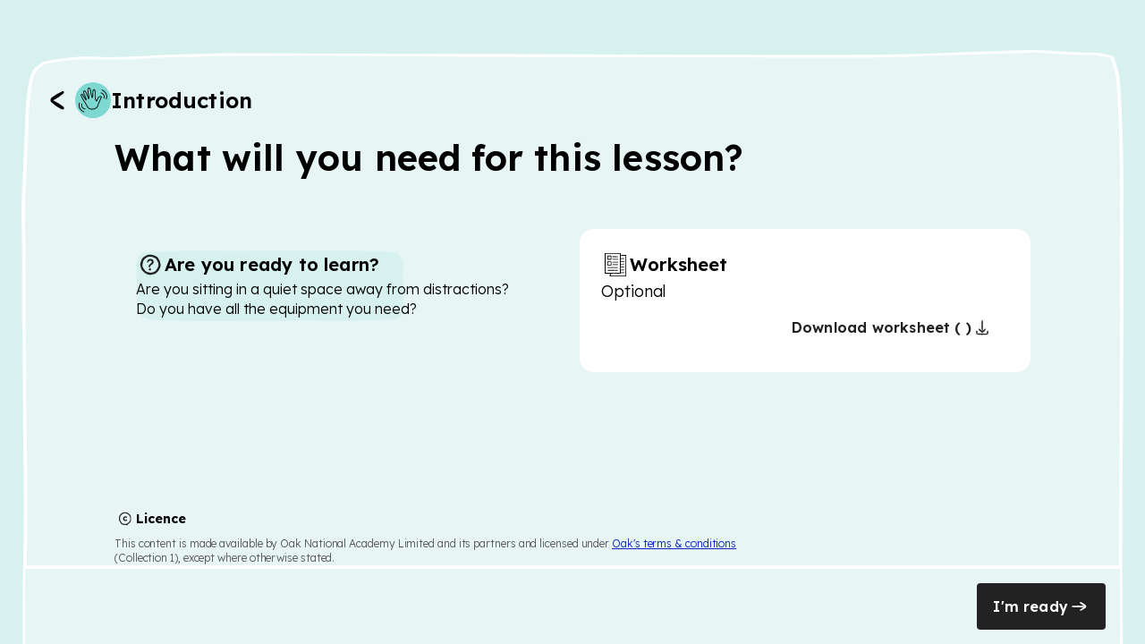

--- FILE ---
content_type: text/html; charset=utf-8
request_url: https://www.thenational.academy/pupils/lessons/what-is-the-difference-between-criminal-and-civil-law-6gtp4e/intro
body_size: 32048
content:
<!DOCTYPE html><html lang="en-GB"><head><meta charSet="utf-8" data-next-head=""/><meta name="viewport" content="width=device-width" data-next-head=""/><meta property="og:image:alt" content="Oak National Academy" data-next-head=""/><meta property="og:image:width" content="1200" data-next-head=""/><meta property="og:image:height" content="630" data-next-head=""/><meta property="og:locale" content="en_GB" data-next-head=""/><link rel="icon" href="/favicon.ico" data-next-head=""/><title data-next-head="">What is the difference between criminal and civil law? | Oak National Academy</title><meta name="robots" content="noindex,follow" data-next-head=""/><meta name="description" content="In this lesson, we will learn about the difference between civil and criminal law. Later in the lesson we will explore the different ways in which these laws are treated by the court systems and apply our knowledge to a case study." data-next-head=""/><meta name="twitter:card" content="summary_large_image" data-next-head=""/><meta name="twitter:site" content="@oaknational" data-next-head=""/><meta name="twitter:creator" content="@oaknational" data-next-head=""/><meta property="og:title" content="What is the difference between criminal and civil law? | Oak National Academy" data-next-head=""/><meta property="og:description" content="In this lesson, we will learn about the difference between civil and criminal law. Later in the lesson we will explore the different ways in which these laws are treated by the court systems and apply our knowledge to a case study." data-next-head=""/><meta property="og:url" content="https://www.thenational.academy/pupils/lessons/what-is-the-difference-between-criminal-and-civil-law-6gtp4e/intro" data-next-head=""/><meta property="og:image" content="https://www.thenational.academy/images/sharing/default-social-sharing-2022.png?2026" data-next-head=""/><meta property="og:site_name" content="Oak National Academy" data-next-head=""/><link rel="canonical" href="https://www.thenational.academy/pupils/lessons/what-is-the-difference-between-criminal-and-civil-law-6gtp4e/intro" data-next-head=""/><meta name="pingdom-uptime-check" content="d6-7d-b6-4b-74-15-da-2e-2c-3c-00-34-3b-5f-f5-44-03-0f-fc-9f-c9-ce-16-7c-97-42-16-ab-1a-2e-82-5d"/><link rel="icon" type="image/x-icon" href="/images/favicons/favicon.ico"/><link rel="icon" type="image/png" sizes="16x16" href="/images/favicons/favicon-16x16.png"/><link rel="icon" type="image/png" sizes="32x32" href="/images/favicons/favicon-32x32.png"/><link rel="icon" type="image/png" sizes="48x48" href="/images/favicons/favicon-48x48.png"/><link rel="manifest" href="/images/favicons/manifest.webmanifest" crossorigin="use-credentials"/><meta name="mobile-web-app-capable" content="yes"/><meta name="theme-color" content="#BEF2BD"/><meta name="application-name" content="Oak National Academy"/><link rel="apple-touch-icon" sizes="57x57" href="/images/favicons/apple-touch-icon-57x57.png"/><link rel="apple-touch-icon" sizes="60x60" href="/images/favicons/apple-touch-icon-60x60.png"/><link rel="apple-touch-icon" sizes="72x72" href="/images/favicons/apple-touch-icon-72x72.png"/><link rel="apple-touch-icon" sizes="76x76" href="/images/favicons/apple-touch-icon-76x76.png"/><link rel="apple-touch-icon" sizes="114x114" href="/images/favicons/apple-touch-icon-114x114.png"/><link rel="apple-touch-icon" sizes="120x120" href="/images/favicons/apple-touch-icon-120x120.png"/><link rel="apple-touch-icon" sizes="144x144" href="/images/favicons/apple-touch-icon-144x144.png"/><link rel="apple-touch-icon" sizes="152x152" href="/images/favicons/apple-touch-icon-152x152.png"/><link rel="apple-touch-icon" sizes="167x167" href="/images/favicons/apple-touch-icon-167x167.png"/><link rel="apple-touch-icon" sizes="180x180" href="/images/favicons/apple-touch-icon-180x180.png"/><link rel="apple-touch-icon" sizes="1024x1024" href="/images/favicons/apple-touch-icon-1024x1024.png"/><meta name="apple-mobile-web-app-capable" content="yes"/><meta name="apple-mobile-web-app-status-bar-style" content="black-translucent"/><meta name="apple-mobile-web-app-title" content="Oak"/><link rel="apple-touch-startup-image" media="(device-width: 320px) and (device-height: 568px) and (-webkit-device-pixel-ratio: 2) and (orientation: portrait)" href="/images/favicons/apple-touch-startup-image-640x1136.png"/><link rel="apple-touch-startup-image" media="(device-width: 320px) and (device-height: 568px) and (-webkit-device-pixel-ratio: 2) and (orientation: landscape)" href="/images/favicons/apple-touch-startup-image-1136x640.png"/><link rel="apple-touch-startup-image" media="(device-width: 375px) and (device-height: 667px) and (-webkit-device-pixel-ratio: 2) and (orientation: portrait)" href="/images/favicons/apple-touch-startup-image-750x1334.png"/><link rel="apple-touch-startup-image" media="(device-width: 375px) and (device-height: 667px) and (-webkit-device-pixel-ratio: 2) and (orientation: landscape)" href="/images/favicons/apple-touch-startup-image-1334x750.png"/><link rel="apple-touch-startup-image" media="(device-width: 375px) and (device-height: 812px) and (-webkit-device-pixel-ratio: 3) and (orientation: portrait)" href="/images/favicons/apple-touch-startup-image-1125x2436.png"/><link rel="apple-touch-startup-image" media="(device-width: 375px) and (device-height: 812px) and (-webkit-device-pixel-ratio: 3) and (orientation: landscape)" href="/images/favicons/apple-touch-startup-image-2436x1125.png"/><link rel="apple-touch-startup-image" media="(device-width: 390px) and (device-height: 844px) and (-webkit-device-pixel-ratio: 3) and (orientation: portrait)" href="/images/favicons/apple-touch-startup-image-1170x2532.png"/><link rel="apple-touch-startup-image" media="(device-width: 390px) and (device-height: 844px) and (-webkit-device-pixel-ratio: 3) and (orientation: landscape)" href="/images/favicons/apple-touch-startup-image-2532x1170.png"/><link rel="apple-touch-startup-image" media="(device-width: 393px) and (device-height: 852px) and (-webkit-device-pixel-ratio: 3) and (orientation: portrait)" href="/images/favicons/apple-touch-startup-image-1179x2556.png"/><link rel="apple-touch-startup-image" media="(device-width: 393px) and (device-height: 852px) and (-webkit-device-pixel-ratio: 3) and (orientation: landscape)" href="/images/favicons/apple-touch-startup-image-2556x1179.png"/><link rel="apple-touch-startup-image" media="(device-width: 414px) and (device-height: 896px) and (-webkit-device-pixel-ratio: 2) and (orientation: portrait)" href="/images/favicons/apple-touch-startup-image-828x1792.png"/><link rel="apple-touch-startup-image" media="(device-width: 414px) and (device-height: 896px) and (-webkit-device-pixel-ratio: 2) and (orientation: landscape)" href="/images/favicons/apple-touch-startup-image-1792x828.png"/><link rel="apple-touch-startup-image" media="(device-width: 414px) and (device-height: 896px) and (-webkit-device-pixel-ratio: 3) and (orientation: portrait)" href="/images/favicons/apple-touch-startup-image-1242x2688.png"/><link rel="apple-touch-startup-image" media="(device-width: 414px) and (device-height: 896px) and (-webkit-device-pixel-ratio: 3) and (orientation: landscape)" href="/images/favicons/apple-touch-startup-image-2688x1242.png"/><link rel="apple-touch-startup-image" media="(device-width: 414px) and (device-height: 736px) and (-webkit-device-pixel-ratio: 3) and (orientation: portrait)" href="/images/favicons/apple-touch-startup-image-1242x2208.png"/><link rel="apple-touch-startup-image" media="(device-width: 414px) and (device-height: 736px) and (-webkit-device-pixel-ratio: 3) and (orientation: landscape)" href="/images/favicons/apple-touch-startup-image-2208x1242.png"/><link rel="apple-touch-startup-image" media="(device-width: 428px) and (device-height: 926px) and (-webkit-device-pixel-ratio: 3) and (orientation: portrait)" href="/images/favicons/apple-touch-startup-image-1284x2778.png"/><link rel="apple-touch-startup-image" media="(device-width: 428px) and (device-height: 926px) and (-webkit-device-pixel-ratio: 3) and (orientation: landscape)" href="/images/favicons/apple-touch-startup-image-2778x1284.png"/><link rel="apple-touch-startup-image" media="(device-width: 430px) and (device-height: 932px) and (-webkit-device-pixel-ratio: 3) and (orientation: portrait)" href="/images/favicons/apple-touch-startup-image-1290x2796.png"/><link rel="apple-touch-startup-image" media="(device-width: 430px) and (device-height: 932px) and (-webkit-device-pixel-ratio: 3) and (orientation: landscape)" href="/images/favicons/apple-touch-startup-image-2796x1290.png"/><link rel="apple-touch-startup-image" media="(device-width: 744px) and (device-height: 1133px) and (-webkit-device-pixel-ratio: 2) and (orientation: portrait)" href="/images/favicons/apple-touch-startup-image-1488x2266.png"/><link rel="apple-touch-startup-image" media="(device-width: 744px) and (device-height: 1133px) and (-webkit-device-pixel-ratio: 2) and (orientation: landscape)" href="/images/favicons/apple-touch-startup-image-2266x1488.png"/><link rel="apple-touch-startup-image" media="(device-width: 768px) and (device-height: 1024px) and (-webkit-device-pixel-ratio: 2) and (orientation: portrait)" href="/images/favicons/apple-touch-startup-image-1536x2048.png"/><link rel="apple-touch-startup-image" media="(device-width: 768px) and (device-height: 1024px) and (-webkit-device-pixel-ratio: 2) and (orientation: landscape)" href="/images/favicons/apple-touch-startup-image-2048x1536.png"/><link rel="apple-touch-startup-image" media="(device-width: 810px) and (device-height: 1080px) and (-webkit-device-pixel-ratio: 2) and (orientation: portrait)" href="/images/favicons/apple-touch-startup-image-1620x2160.png"/><link rel="apple-touch-startup-image" media="(device-width: 810px) and (device-height: 1080px) and (-webkit-device-pixel-ratio: 2) and (orientation: landscape)" href="/images/favicons/apple-touch-startup-image-2160x1620.png"/><link rel="apple-touch-startup-image" media="(device-width: 820px) and (device-height: 1080px) and (-webkit-device-pixel-ratio: 2) and (orientation: portrait)" href="/images/favicons/apple-touch-startup-image-1640x2160.png"/><link rel="apple-touch-startup-image" media="(device-width: 820px) and (device-height: 1080px) and (-webkit-device-pixel-ratio: 2) and (orientation: landscape)" href="/images/favicons/apple-touch-startup-image-2160x1640.png"/><link rel="apple-touch-startup-image" media="(device-width: 834px) and (device-height: 1194px) and (-webkit-device-pixel-ratio: 2) and (orientation: portrait)" href="/images/favicons/apple-touch-startup-image-1668x2388.png"/><link rel="apple-touch-startup-image" media="(device-width: 834px) and (device-height: 1194px) and (-webkit-device-pixel-ratio: 2) and (orientation: landscape)" href="/images/favicons/apple-touch-startup-image-2388x1668.png"/><link rel="apple-touch-startup-image" media="(device-width: 834px) and (device-height: 1112px) and (-webkit-device-pixel-ratio: 2) and (orientation: portrait)" href="/images/favicons/apple-touch-startup-image-1668x2224.png"/><link rel="apple-touch-startup-image" media="(device-width: 834px) and (device-height: 1112px) and (-webkit-device-pixel-ratio: 2) and (orientation: landscape)" href="/images/favicons/apple-touch-startup-image-2224x1668.png"/><link rel="apple-touch-startup-image" media="(device-width: 1024px) and (device-height: 1366px) and (-webkit-device-pixel-ratio: 2) and (orientation: portrait)" href="/images/favicons/apple-touch-startup-image-2048x2732.png"/><link rel="apple-touch-startup-image" media="(device-width: 1024px) and (device-height: 1366px) and (-webkit-device-pixel-ratio: 2) and (orientation: landscape)" href="/images/favicons/apple-touch-startup-image-2732x2048.png"/><meta name="msapplication-TileColor" content="#BEF2BD"/><meta name="msapplication-TileImage" content="/images/favicons/mstile-144x144.png"/><meta name="msapplication-config" content="/images/favicons/browserconfig.xml"/><link rel="yandex-tableau-widget" href="/images/favicons/yandex-browser-manifest.json"/><meta name="release-stage" content="production"/><meta name="revised" content="Fri, 16 Jan 2026 23:48:50 GMT"/><meta name="version" content="0.0.0"/><link rel="preload" href="/_next/static/media/793968fa3513f5d6-s.p.woff2" as="font" type="font/woff2" crossorigin="anonymous" data-next-font="size-adjust"/><link rel="preload" href="/_next/static/css/3973a0d4d3121629.css?dpl=dpl_4aCRs5ksxAep8tv8K28Tartj9Lc5" as="style"/><link rel="stylesheet" href="/_next/static/css/3973a0d4d3121629.css?dpl=dpl_4aCRs5ksxAep8tv8K28Tartj9Lc5" data-n-g=""/><noscript data-n-css=""></noscript><script defer="" nomodule="" src="/_next/static/chunks/polyfills-42372ed130431b0a.js?dpl=dpl_4aCRs5ksxAep8tv8K28Tartj9Lc5"></script><script src="https://clerk.thenational.academy/npm/@clerk/clerk-js@5/dist/clerk.browser.js" data-clerk-js-script="true" async="" data-clerk-publishable-key="pk_live_Y2xlcmsudGhlbmF0aW9uYWwuYWNhZGVteSQ" data-nscript="beforeInteractive"></script><script src="/_next/static/chunks/webpack-5eb9341f0a373196.js?dpl=dpl_4aCRs5ksxAep8tv8K28Tartj9Lc5" defer=""></script><script src="/_next/static/chunks/framework-6c17f08e07d1abc4.js?dpl=dpl_4aCRs5ksxAep8tv8K28Tartj9Lc5" defer=""></script><script src="/_next/static/chunks/main-5612f429bbbe8e1c.js?dpl=dpl_4aCRs5ksxAep8tv8K28Tartj9Lc5" defer=""></script><script src="/_next/static/chunks/pages/_app-8162a9fad07a542f.js?dpl=dpl_4aCRs5ksxAep8tv8K28Tartj9Lc5" defer=""></script><script src="/_next/static/chunks/8221-3af1c7521cce31f4.js?dpl=dpl_4aCRs5ksxAep8tv8K28Tartj9Lc5" defer=""></script><script src="/_next/static/chunks/138-66a30d0ce47f4c72.js?dpl=dpl_4aCRs5ksxAep8tv8K28Tartj9Lc5" defer=""></script><script src="/_next/static/chunks/4030-888c64278131f8c7.js?dpl=dpl_4aCRs5ksxAep8tv8K28Tartj9Lc5" defer=""></script><script src="/_next/static/chunks/6189-c764d7a6b19ba386.js?dpl=dpl_4aCRs5ksxAep8tv8K28Tartj9Lc5" defer=""></script><script src="/_next/static/chunks/611-c9db442dadea4933.js?dpl=dpl_4aCRs5ksxAep8tv8K28Tartj9Lc5" defer=""></script><script src="/_next/static/chunks/pages/pupils/lessons/%5BlessonSlug%5D/%5Bsection%5D-1349991c151e5ed2.js?dpl=dpl_4aCRs5ksxAep8tv8K28Tartj9Lc5" defer=""></script><script src="/_next/static/tUMnjkJvplqfBp1Dd7pWt/_buildManifest.js?dpl=dpl_4aCRs5ksxAep8tv8K28Tartj9Lc5" defer=""></script><script src="/_next/static/tUMnjkJvplqfBp1Dd7pWt/_ssgManifest.js?dpl=dpl_4aCRs5ksxAep8tv8K28Tartj9Lc5" defer=""></script><style id="__jsx-1698735952">html{font-family:'Lexend', 'Lexend Fallback'}</style><style data-styled="" data-styled-version="5.3.11">*,*::before,*::after{box-sizing:border-box;}/*!sc*/
body,h1,h2,h3,h4,h5,p,figure,blockquote,dl,dd{margin:0;}/*!sc*/
ul[role="list"],ol[role="list"]{list-style:none;padding-left:0;margin-top:0;margin-bottom:0;}/*!sc*/
html,html:focus-within{-webkit-scroll-behavior:smooth;-moz-scroll-behavior:smooth;-ms-scroll-behavior:smooth;scroll-behavior:smooth;}/*!sc*/
body{min-height:100vh;text-rendering:optimizespeed;line-height:1.5;}/*!sc*/
a:not([class]){-webkit-text-decoration-skip-ink:auto;text-decoration-skip-ink:auto;}/*!sc*/
img,picture{max-width:100%;display:block;}/*!sc*/
input,button,textarea,select{font:inherit;}/*!sc*/
cite{font-style:inherit;}/*!sc*/
@media (prefers-reduced-motion:reduce){html:focus-within{-webkit-scroll-behavior:auto;-moz-scroll-behavior:auto;-ms-scroll-behavior:auto;scroll-behavior:auto;}*,*::before,*::after{-webkit-animation-duration:0.01ms !important;animation-duration:0.01ms !important;-webkit-animation-iteration-count:1 !important;animation-iteration-count:1 !important;-webkit-transition-duration:0.01ms !important;transition-duration:0.01ms !important;-webkit-scroll-behavior:auto !important;-moz-scroll-behavior:auto !important;-ms-scroll-behavior:auto !important;scroll-behavior:auto !important;}}/*!sc*/
html,body{padding:0;margin:0;font-weight:300;line-height:1.4;}/*!sc*/
body,#__next{display:-webkit-box;display:-webkit-flex;display:-ms-flexbox;display:flex;-webkit-flex-direction:column;-ms-flex-direction:column;flex-direction:column;-webkit-box-flex:1;-webkit-flex-grow:1;-ms-flex-positive:1;flex-grow:1;}/*!sc*/
a{color:inherit;-webkit-text-decoration:none;text-decoration:none;font-family:inherit;-webkit-tap-highlight-color:transparent;}/*!sc*/
button{margin:0;-webkit-tap-highlight-color:transparent;}/*!sc*/
mjx-container{display:inline-grid !important;margin:0 !important;}/*!sc*/
div[class^="PostHogSurvey"]{z-index:298 !important;}/*!sc*/
div[class^="bb-feedback-button"]{pointer-events:initial;}/*!sc*/
:root{--google-font:'Lexend','Lexend Fallback';}/*!sc*/
body{font-family:var(--google-font),sans-serif;}/*!sc*/
data-styled.g1[id="sc-global-icwbzX1"]{content:"sc-global-icwbzX1,"}/*!sc*/
.fkiqpZ{position:fixed;right:0rem;width:100%;padding-left:0.75rem;padding-right:0.75rem;font-family:--var(google-font),Lexend,sans-serif;z-index:1;}/*!sc*/
@media (min-width:750px){.fkiqpZ{right:1.5rem;}}/*!sc*/
@media (min-width:750px){.fkiqpZ{width:-webkit-max-content;width:-moz-max-content;width:max-content;}}/*!sc*/
@media (min-width:750px){.fkiqpZ{padding-left:0rem;}}/*!sc*/
@media (min-width:750px){.fkiqpZ{padding-right:0rem;}}/*!sc*/
.jFzZdk{font-family:--var(google-font),Lexend,sans-serif;}/*!sc*/
.iTijLt{height:100vh;font-family:--var(google-font),Lexend,sans-serif;}/*!sc*/
.kWJquF{width:100%;min-height:100%;padding-left:0rem;padding-right:0rem;background:#d7f1ef;display:-webkit-box;display:-webkit-flex;display:-ms-flexbox;display:flex;font-family:--var(google-font),Lexend,sans-serif;}/*!sc*/
@media (min-width:750px){.kWJquF{padding-left:1.5rem;}}/*!sc*/
@media (min-width:750px){.kWJquF{padding-right:1.5rem;}}/*!sc*/
.ceLdCa{position:relative;max-width:80rem;min-height:100%;margin-left:auto;margin-right:auto;background:#d7f1ef;font-family:--var(google-font),Lexend,sans-serif;}/*!sc*/
@media (min-width:750px){.ceLdCa{background:transparent;}}/*!sc*/
.ewGHwp{display:none;font-family:--var(google-font),Lexend,sans-serif;}/*!sc*/
@media (min-width:750px){.ewGHwp{display:block;}}/*!sc*/
.bOMlf{min-height:100%;padding-top:0rem;font-family:--var(google-font),Lexend,sans-serif;z-index:1;}/*!sc*/
@media (min-width:750px){.bOMlf{padding-top:1rem;}}/*!sc*/
.grVJjl{padding-top:1.25rem;padding-bottom:1.25rem;padding-left:1rem;padding-right:1rem;margin-right:0rem;background:#ffffff;font-family:--var(google-font),Lexend,sans-serif;}/*!sc*/
@media (min-width:750px){.grVJjl{padding-left:0.5rem;}}/*!sc*/
@media (min-width:750px){.grVJjl{padding-right:0rem;}}/*!sc*/
@media (min-width:750px){.grVJjl{margin-right:3rem;}}/*!sc*/
@media (min-width:750px){.grVJjl{background:transparent;}}/*!sc*/
.iXbFIG{padding-left:0rem;font-family:--var(google-font),Lexend,sans-serif;}/*!sc*/
@media (min-width:750px){.iXbFIG{padding-left:0.75rem;}}/*!sc*/
.cHLTbw{position:relative;width:2.5rem;min-width:2.5rem;height:2.5rem;min-height:2.5rem;font-family:--var(google-font),Lexend,sans-serif;}/*!sc*/
.hAkyrD{width:2.5rem;height:2.5rem;padding:0.25rem;background:#7cd8d0;border-radius:6.25rem;font-family:--var(google-font),Lexend,sans-serif;}/*!sc*/
.dsWNYI{position:relative;width:100%;min-width:100%;height:100%;min-height:100%;font-family:--var(google-font),Lexend,sans-serif;}/*!sc*/
.jEKeMj{max-width:100%;min-height:100%;padding-left:1rem;padding-right:1rem;margin-left:auto;margin-right:auto;margin-bottom:0rem;font-family:--var(google-font),Lexend,sans-serif;}/*!sc*/
@media (min-width:750px){.jEKeMj{max-width:40rem;}}/*!sc*/
@media (min-width:1280px){.jEKeMj{max-width:100%;}}/*!sc*/
@media (min-width:750px){.jEKeMj{padding-left:1.5rem;}}/*!sc*/
@media (min-width:1280px){.jEKeMj{padding-left:0rem;}}/*!sc*/
@media (min-width:750px){.jEKeMj{padding-right:1.5rem;}}/*!sc*/
@media (min-width:1280px){.jEKeMj{padding-right:0rem;}}/*!sc*/
@media (min-width:750px){.jEKeMj{margin-bottom:1rem;}}/*!sc*/
.hxBsxn{margin-bottom:1.5rem;font-family:--var(google-font),Lexend,sans-serif;}/*!sc*/
@media (min-width:750px){.hxBsxn{margin-bottom:3rem;}}/*!sc*/
@media (min-width:1280px){.hxBsxn{margin-bottom:3.5rem;}}/*!sc*/
.dHQLOK{padding-bottom:1.5rem;font-family:--var(google-font),Lexend,sans-serif;}/*!sc*/
.bWDwuE{max-width:100%;font-family:--var(google-font),Lexend,sans-serif;}/*!sc*/
@media (min-width:750px){.bWDwuE{max-width:100%;}}/*!sc*/
@media (min-width:1280px){.bWDwuE{max-width:-webkit-fit-content;max-width:-moz-fit-content;max-width:fit-content;}}/*!sc*/
.hvpYzo{position:relative;width:-webkit-fit-content;width:-moz-fit-content;width:fit-content;padding:1.5rem;font-family:--var(google-font),Lexend,sans-serif;}/*!sc*/
.huIcJB{position:absolute;inset:0rem;font-family:--var(google-font),Lexend,sans-serif;}/*!sc*/
.jfQyoI{position:relative;font-family:--var(google-font),Lexend,sans-serif;}/*!sc*/
.cUnoTO{padding:0rem;font-family:--var(google-font),Lexend,sans-serif;}/*!sc*/
.chrbyk{position:relative;width:2rem;min-width:2rem;height:2rem;min-height:2rem;font-family:--var(google-font),Lexend,sans-serif;}/*!sc*/
.jGWuKz{padding:1.5rem;background:#ffffff;border-radius:1rem;font-family:--var(google-font),Lexend,sans-serif;}/*!sc*/
.guQRdq{position:relative;width:-webkit-max-content;width:-moz-max-content;width:max-content;height:auto;font-family:--var(google-font),Lexend,sans-serif;}/*!sc*/
.gkpTpF{position:absolute;top:0rem;width:100%;height:100%;border-radius:0.25rem;font-family:--var(google-font),Lexend,sans-serif;}/*!sc*/
.hfHhhE{position:relative;width:1.5rem;min-width:1.5rem;height:1.5rem;min-height:1.5rem;font-family:--var(google-font),Lexend,sans-serif;}/*!sc*/
.fayQrC{padding-top:1.5rem;font-family:--var(google-font),Lexend,sans-serif;}/*!sc*/
.fKPhzw{margin-bottom:0.5rem;font-family:--var(google-font),Lexend,sans-serif;}/*!sc*/
.ccsUev{padding:0.25rem;font-family:--var(google-font),Lexend,sans-serif;}/*!sc*/
.hBmeaA{position:relative;width:1rem;min-width:1rem;height:1rem;min-height:1rem;font-family:--var(google-font),Lexend,sans-serif;}/*!sc*/
.hqiELr{margin-left:0rem;margin-right:0rem;background:#ffffff;border-top:0.25rem solid;border-color:#ffffff;font-family:--var(google-font),Lexend,sans-serif;}/*!sc*/
@media (min-width:750px){.hqiELr{margin-left:0rem;}}/*!sc*/
@media (min-width:1280px){.hqiELr{margin-left:0.25rem;}}/*!sc*/
@media (min-width:750px){.hqiELr{margin-right:0rem;}}/*!sc*/
@media (min-width:1280px){.hqiELr{margin-right:0.25rem;}}/*!sc*/
@media (min-width:750px){.hqiELr{background:#e7f6f5;}}/*!sc*/
.dQbuVr{min-height:3rem;padding:1rem;font-family:--var(google-font),Lexend,sans-serif;}/*!sc*/
.govWao{width:100%;height:-webkit-fit-content;height:-moz-fit-content;height:fit-content;font-family:--var(google-font),Lexend,sans-serif;}/*!sc*/
@media (min-width:750px){.govWao{width:auto;}}/*!sc*/
.kvLwVH{position:relative;width:100%;height:auto;font-family:--var(google-font),Lexend,sans-serif;}/*!sc*/
@media (min-width:750px){.kvLwVH{width:-webkit-max-content;width:-moz-max-content;width:max-content;}}/*!sc*/
data-styled.g5[id="sc-fqkvVR"]{content:"fkiqpZ,jFzZdk,iTijLt,kWJquF,ceLdCa,ewGHwp,bOMlf,grVJjl,iXbFIG,cHLTbw,hAkyrD,dsWNYI,jEKeMj,hxBsxn,dHQLOK,bWDwuE,hvpYzo,huIcJB,jfQyoI,cUnoTO,chrbyk,jGWuKz,guQRdq,gkpTpF,hfHhhE,fayQrC,fKPhzw,ccsUev,hBmeaA,hqiELr,dQbuVr,govWao,kvLwVH,"}/*!sc*/
.fPsOzV{object-fit:cover;}/*!sc*/
.fqSwRI{object-fit:contain;}/*!sc*/
.gfnqt{-webkit-filter:invert(10%) sepia(1%) saturate(236%) hue-rotate(314deg) brightness(95%) contrast(91%);filter:invert(10%) sepia(1%) saturate(236%) hue-rotate(314deg) brightness(95%) contrast(91%);object-fit:contain;}/*!sc*/
.kMITMx{-webkit-filter:invert(98%) sepia(98%) saturate(0%) hue-rotate(328deg) brightness(102%) contrast(102%);filter:invert(98%) sepia(98%) saturate(0%) hue-rotate(328deg) brightness(102%) contrast(102%);object-fit:contain;}/*!sc*/
data-styled.g6[id="sc-dcJsrY"]{content:"fPsOzV,fqSwRI,gfnqt,kMITMx,"}/*!sc*/
.YFlTx{display:-webkit-box;display:-webkit-flex;display:-ms-flexbox;display:flex;-webkit-flex-direction:column;-ms-flex-direction:column;flex-direction:column;-webkit-align-items:center;-webkit-box-align:center;-ms-flex-align:center;align-items:center;gap:0.75rem;}/*!sc*/
@media (min-width:750px){.YFlTx{-webkit-align-items:flex-end;-webkit-box-align:flex-end;-ms-flex-align:flex-end;align-items:flex-end;}}/*!sc*/
.ePPPmH{display:-webkit-box;display:-webkit-flex;display:-ms-flexbox;display:flex;-webkit-flex-direction:column;-ms-flex-direction:column;flex-direction:column;-webkit-box-flex:1;-webkit-flex-grow:1;-ms-flex-positive:1;flex-grow:1;}/*!sc*/
.lleaKO{display:-webkit-box;display:-webkit-flex;display:-ms-flexbox;display:flex;-webkit-flex-direction:column;-ms-flex-direction:column;flex-direction:column;-webkit-box-flex:1;-webkit-flex-grow:1;-ms-flex-positive:1;flex-grow:1;gap:3rem;}/*!sc*/
@media (min-width:750px){.lleaKO{gap:3.5rem;}}/*!sc*/
.gIpYfH{display:-webkit-box;display:-webkit-flex;display:-ms-flexbox;display:flex;-webkit-align-items:center;-webkit-box-align:center;-ms-flex-align:center;align-items:center;gap:1.5rem;}/*!sc*/
.fhrwpM{display:-webkit-box;display:-webkit-flex;display:-ms-flexbox;display:flex;-webkit-box-flex:none;-webkit-flex-grow:none;-ms-flex-positive:none;flex-grow:none;}/*!sc*/
.fKKQAp{display:-webkit-box;display:-webkit-flex;display:-ms-flexbox;display:flex;-webkit-box-pack:end;-webkit-justify-content:flex-end;-ms-flex-pack:end;justify-content:flex-end;-webkit-box-flex:1;-webkit-flex-grow:1;-ms-flex-positive:1;flex-grow:1;}/*!sc*/
.ksTVzQ{display:-webkit-box;display:-webkit-flex;display:-ms-flexbox;display:flex;}/*!sc*/
.bsTlTM{display:-webkit-box;display:-webkit-flex;display:-ms-flexbox;display:flex;-webkit-flex-direction:column;-ms-flex-direction:column;flex-direction:column;gap:1rem;}/*!sc*/
.LFkiK{display:-webkit-box;display:-webkit-flex;display:-ms-flexbox;display:flex;-webkit-align-items:center;-webkit-box-align:center;-ms-flex-align:center;align-items:center;gap:0.5rem;}/*!sc*/
.jmZNUO{display:-webkit-box;display:-webkit-flex;display:-ms-flexbox;display:flex;-webkit-box-pack:end;-webkit-justify-content:flex-end;-ms-flex-pack:end;justify-content:flex-end;}/*!sc*/
.WlUFe{display:-webkit-box;display:-webkit-flex;display:-ms-flexbox;display:flex;-webkit-flex-direction:row;-ms-flex-direction:row;flex-direction:row;-webkit-align-items:center;-webkit-box-align:center;-ms-flex-align:center;align-items:center;-webkit-box-pack:center;-webkit-justify-content:center;-ms-flex-pack:center;justify-content:center;gap:0.5rem;}/*!sc*/
.cglJDo{display:-webkit-box;display:-webkit-flex;display:-ms-flexbox;display:flex;-webkit-align-items:center;-webkit-box-align:center;-ms-flex-align:center;align-items:center;}/*!sc*/
.gezfdR{display:-webkit-box;display:-webkit-flex;display:-ms-flexbox;display:flex;-webkit-flex-direction:column;-ms-flex-direction:column;flex-direction:column;gap:1.5rem;}/*!sc*/
@media (min-width:750px){.gezfdR{-webkit-flex-direction:row;-ms-flex-direction:row;flex-direction:row;}}/*!sc*/
.IFqTK{display:-webkit-box;display:-webkit-flex;display:-ms-flexbox;display:flex;-webkit-box-pack:initial;-webkit-justify-content:initial;-ms-flex-pack:initial;justify-content:initial;-webkit-align-self:flex-end;-ms-flex-item-align:end;align-self:flex-end;-webkit-box-flex:1;-webkit-flex-grow:1;-ms-flex-positive:1;flex-grow:1;}/*!sc*/
@media (min-width:750px){.IFqTK{-webkit-box-pack:end;-webkit-justify-content:flex-end;-ms-flex-pack:end;justify-content:flex-end;}}/*!sc*/
data-styled.g9[id="sc-kAyceB"]{content:"YFlTx,ePPPmH,lleaKO,gIpYfH,fhrwpM,fKKQAp,ksTVzQ,bsTlTM,LFkiK,jmZNUO,WlUFe,cglJDo,gezfdR,IFqTK,"}/*!sc*/
.bTjseJ{display:grid;grid-template-columns:repeat(12,1fr);width:100%;-webkit-column-gap:1rem;column-gap:1rem;grid-template-rows:min-content min-content 1fr;}/*!sc*/
@media (min-width:750px){.bTjseJ{grid-template-rows:min-content min-content 1fr;}}/*!sc*/
@media (min-width:1280px){.bTjseJ{grid-template-rows:min-content 1fr min-content;}}/*!sc*/
data-styled.g12[id="sc-jXbUNg"]{content:"bTjseJ,"}/*!sc*/
.jPVqzJ{-webkit-flex-direction:column;-ms-flex-direction:column;flex-direction:column;grid-column:1 / span 12;grid-row:span undefined;grid-row:span 1;grid-column-start:1;}/*!sc*/
@media (min-width:750px){.jPVqzJ{grid-column:1 / span 12;}}/*!sc*/
@media (min-width:1280px){.jPVqzJ{grid-column:2 / span 10;}}/*!sc*/
@media (min-width:750px){.jPVqzJ{grid-column-start:1;}}/*!sc*/
@media (min-width:1280px){.jPVqzJ{grid-column-start:2;}}/*!sc*/
.kITKyJ{-webkit-flex-direction:column;-ms-flex-direction:column;flex-direction:column;grid-column:1 / span 12;grid-row:span undefined;grid-row:span 1;grid-column-start:1;}/*!sc*/
@media (min-width:750px){.kITKyJ{grid-column:1 / span 12;}}/*!sc*/
@media (min-width:1280px){.kITKyJ{grid-column:2 / span 5;}}/*!sc*/
@media (min-width:750px){.kITKyJ{grid-column-start:1;}}/*!sc*/
@media (min-width:1280px){.kITKyJ{grid-column-start:2;}}/*!sc*/
.kUNogI{-webkit-flex-direction:column;-ms-flex-direction:column;flex-direction:column;grid-column:span 12;grid-row:span undefined;grid-row:span 1;}/*!sc*/
@media (min-width:750px){.kUNogI{grid-column:span 12;}}/*!sc*/
@media (min-width:1280px){.kUNogI{grid-column:span 5;}}/*!sc*/
.gjpYjn{-webkit-flex-direction:column;-ms-flex-direction:column;flex-direction:column;grid-column:1 / span 12;grid-row:span undefined;grid-row:span 1;grid-column-start:1;}/*!sc*/
@media (min-width:750px){.gjpYjn{grid-column:1 / span 12;}}/*!sc*/
@media (min-width:1280px){.gjpYjn{grid-column:2 / span 7;}}/*!sc*/
@media (min-width:750px){.gjpYjn{grid-column-start:1;}}/*!sc*/
@media (min-width:1280px){.gjpYjn{grid-column-start:2;}}/*!sc*/
data-styled.g13[id="sc-dhKdcB"]{content:"jPVqzJ,kITKyJ,kUNogI,gjpYjn,"}/*!sc*/
.jgpsGJ{font-family:--var(google-font),Lexend,sans-serif;font-weight:600;font-size:1rem;line-height:1.25rem;-webkit-letter-spacing:0.0115rem;-moz-letter-spacing:0.0115rem;-ms-letter-spacing:0.0115rem;letter-spacing:0.0115rem;}/*!sc*/
@media (min-width:750px){.jgpsGJ{font-weight:600;}}/*!sc*/
@media (min-width:750px){.jgpsGJ{font-size:1.5rem;}}/*!sc*/
@media (min-width:750px){.jgpsGJ{line-height:2rem;}}/*!sc*/
@media (min-width:750px){.jgpsGJ{-webkit-letter-spacing:0.0115rem;-moz-letter-spacing:0.0115rem;-ms-letter-spacing:0.0115rem;letter-spacing:0.0115rem;}}/*!sc*/
.ghcoqx{font-family:--var(google-font),Lexend,sans-serif;font-weight:600;font-size:1.5rem;line-height:2rem;-webkit-letter-spacing:0.0115rem;-moz-letter-spacing:0.0115rem;-ms-letter-spacing:0.0115rem;letter-spacing:0.0115rem;}/*!sc*/
@media (min-width:750px){.ghcoqx{font-weight:600;}}/*!sc*/
@media (min-width:1280px){.ghcoqx{font-weight:600;}}/*!sc*/
@media (min-width:750px){.ghcoqx{font-size:2rem;}}/*!sc*/
@media (min-width:1280px){.ghcoqx{font-size:2.5rem;}}/*!sc*/
@media (min-width:750px){.ghcoqx{line-height:2.5rem;}}/*!sc*/
@media (min-width:1280px){.ghcoqx{line-height:3rem;}}/*!sc*/
@media (min-width:750px){.ghcoqx{-webkit-letter-spacing:0.0115rem;-moz-letter-spacing:0.0115rem;-ms-letter-spacing:0.0115rem;letter-spacing:0.0115rem;}}/*!sc*/
@media (min-width:1280px){.ghcoqx{-webkit-letter-spacing:0.0115rem;-moz-letter-spacing:0.0115rem;-ms-letter-spacing:0.0115rem;letter-spacing:0.0115rem;}}/*!sc*/
.hqWDBW{font-family:--var(google-font),Lexend,sans-serif;font-weight:600;font-size:1.25rem;line-height:1.5rem;-webkit-letter-spacing:0.0115rem;-moz-letter-spacing:0.0115rem;-ms-letter-spacing:0.0115rem;letter-spacing:0.0115rem;}/*!sc*/
data-styled.g14[id="sc-kpDqfm"]{content:"jgpsGJ,ghcoqx,hqWDBW,"}/*!sc*/
.ya-DJk{font-family:--var(google-font),Lexend,sans-serif;font-weight:300;font-size:0.875rem;line-height:1.25rem;-webkit-letter-spacing:-0.005rem;-moz-letter-spacing:-0.005rem;-ms-letter-spacing:-0.005rem;letter-spacing:-0.005rem;}/*!sc*/
.qVmnL{color:#222222;font-family:--var(google-font),Lexend,sans-serif;font-weight:300;font-size:0.875rem;line-height:1.25rem;-webkit-letter-spacing:-0.005rem;-moz-letter-spacing:-0.005rem;-ms-letter-spacing:-0.005rem;letter-spacing:-0.005rem;}/*!sc*/
.cVQTtq{font-family:--var(google-font),Lexend,sans-serif;font-weight:600;font-size:1rem;line-height:1.25rem;-webkit-letter-spacing:0.0115rem;-moz-letter-spacing:0.0115rem;-ms-letter-spacing:0.0115rem;letter-spacing:0.0115rem;text-align:left;}/*!sc*/
.kGCyBs{font-family:--var(google-font),Lexend,sans-serif;}/*!sc*/
.jGdlUQ{font-family:--var(google-font),Lexend,sans-serif;font-weight:700;font-size:0.875rem;line-height:1.25rem;-webkit-letter-spacing:-0.005rem;-moz-letter-spacing:-0.005rem;-ms-letter-spacing:-0.005rem;letter-spacing:-0.005rem;}/*!sc*/
.bHDvKA{color:#575757;font-family:--var(google-font),Lexend,sans-serif;font-weight:300;font-size:0.75rem;line-height:1rem;-webkit-letter-spacing:-0.005rem;-moz-letter-spacing:-0.005rem;-ms-letter-spacing:-0.005rem;letter-spacing:-0.005rem;}/*!sc*/
data-styled.g15[id="sc-dAlyuH"]{content:"ya-DJk,qVmnL,cVQTtq,kGCyBs,jGdlUQ,bHDvKA,"}/*!sc*/
.eCFGky{font-family:--var(google-font),Lexend,sans-serif;}/*!sc*/
.jWdKiq{font-family:--var(google-font),Lexend,sans-serif;font-weight:300;font-size:1.125rem;line-height:1.75rem;-webkit-letter-spacing:-0.005rem;-moz-letter-spacing:-0.005rem;-ms-letter-spacing:-0.005rem;letter-spacing:-0.005rem;}/*!sc*/
data-styled.g20[id="sc-dLMFU"]{content:"eCFGky,jWdKiq,"}/*!sc*/
.gZiqqP{border-radius:50%;display:-webkit-box;display:-webkit-flex;display:-ms-flexbox;display:flex;width:-webkit-fit-content;width:-moz-fit-content;width:fit-content;height:-webkit-fit-content;height:-moz-fit-content;height:fit-content;border:none;padding:0;outline:none;}/*!sc*/
.gZiqqP img{pointer-events:none;}/*!sc*/
.gZiqqP:not(:disabled){cursor:pointer;}/*!sc*/
.gZiqqP:active{box-shadow:0.125rem 0.125rem 0 rgba(255,229,85,100%), 0.25rem 0.25rem 0 rgba(87,87,87,100%);}/*!sc*/
.gZiqqP:hover,.gZiqqP:focus-visible{background:#222222;}/*!sc*/
.gZiqqP:hover img,.gZiqqP:focus-visible img{-webkit-filter:invert(98%) sepia(98%) saturate(0%) hue-rotate(328deg) brightness(102%) contrast(102%);filter:invert(98%) sepia(98%) saturate(0%) hue-rotate(328deg) brightness(102%) contrast(102%);}/*!sc*/
.gZiqqP:focus-visible{box-shadow:0 0 0 0.125rem rgba(255,229,85,100%), 0 0 0 0.3rem rgba(87,87,87,100%);}/*!sc*/
.gZiqqP:disabled{background:#808080;}/*!sc*/
.gZiqqP:disabled img{-webkit-filter:invert(98%) sepia(98%) saturate(0%) hue-rotate(328deg) brightness(102%) contrast(102%);filter:invert(98%) sepia(98%) saturate(0%) hue-rotate(328deg) brightness(102%) contrast(102%);}/*!sc*/
data-styled.g29[id="sc-hzhJZQ"]{content:"gZiqqP,"}/*!sc*/
.kqtnCi{fill:#e7f6f5;}/*!sc*/
@media (min-width:750px){.kqtnCi{fill:#d7f1ef;}}/*!sc*/
@media (min-width:1280px){.kqtnCi{fill:#d7f1ef;}}/*!sc*/
data-styled.g30[id="sc-fHjqPf"]{content:"kqtnCi,"}/*!sc*/
.jNmkEV > *{width:100%;height:100%;}/*!sc*/
data-styled.g37[id="sc-iHGNWf"]{content:"jNmkEV,"}/*!sc*/
.fnOTyW{background:none;color:inherit;border:none;padding:0;font:inherit;cursor:pointer;text-align:left;font-family:unset;outline:none;font-family:--var(google-font),Lexend,sans-serif;font-weight:600;font-size:1rem;line-height:1.25rem;-webkit-letter-spacing:0.0115rem;-moz-letter-spacing:0.0115rem;-ms-letter-spacing:0.0115rem;letter-spacing:0.0115rem;color:#222222;background:#ffffff;padding-left:1rem;padding-right:1rem;padding-top:0.75rem;padding-bottom:0.75rem;border:0.125rem solid;border-color:#ffffff;border-radius:0.25rem;}/*!sc*/
.fnOTyW:disabled{pointer-events:none;cursor:default;}/*!sc*/
.rJgAT{background:none;color:inherit;border:none;padding:0;font:inherit;cursor:pointer;text-align:left;font-family:unset;outline:none;font-family:--var(google-font),Lexend,sans-serif;color:#ffffff;background:#222222;padding-left:1rem;padding-right:1rem;padding-top:0.75rem;padding-bottom:0.75rem;border:0.125rem solid;border-color:#222222;border-radius:0.25rem;}/*!sc*/
.rJgAT:disabled{pointer-events:none;cursor:default;}/*!sc*/
data-styled.g38[id="sc-dtBdUo"]{content:"fnOTyW,rJgAT,"}/*!sc*/
.fIpxYh{position:relative;width:100%;height:100%;display:inline-block;}/*!sc*/
.fIpxYh:hover{-webkit-text-decoration:underline;text-decoration:underline;color:#222222;background:#f2f2f2;border-color:#f2f2f2;}/*!sc*/
.fIpxYh:hover [data-state="selected"]{display:none;}/*!sc*/
.fIpxYh:active{background:#ffffff;border-color:#ffffff;color:#222222;}/*!sc*/
.fIpxYh:active [data-state="selected"]{display:none;}/*!sc*/
.fIpxYh:disabled{background:#ffffff;border-color:#ffffff;color:#808080;}/*!sc*/
.fIpxYh:disabled [data-state="selected"]{display:none;}/*!sc*/
.jvZdpB{position:relative;width:100%;height:100%;display:inline-block;}/*!sc*/
.jvZdpB:hover{-webkit-text-decoration:underline;text-decoration:underline;color:#ffffff;background:#575757;border-color:#575757;}/*!sc*/
.jvZdpB:hover [data-state="selected"]{display:none;}/*!sc*/
.jvZdpB:active{background:#222222;border-color:#222222;color:#ffffff;}/*!sc*/
.jvZdpB:active [data-state="selected"]{display:none;}/*!sc*/
.jvZdpB:disabled{background:#808080;border-color:#808080;color:#ffffff;}/*!sc*/
.jvZdpB:disabled [data-state="selected"]{display:none;}/*!sc*/
data-styled.g51[id="sc-fXSgeo"]{content:"fIpxYh,jvZdpB,"}/*!sc*/
.jJTNOt .grey-shadow:has(+ * + .internal-button:focus-visible){box-shadow:0 0 0 0.3rem rgba(87,87,87,100%);}/*!sc*/
.jJTNOt .yellow-shadow:has(+ .internal-button:focus-visible){box-shadow:0 0 0 0.125rem rgba(255,229,85,100%);}/*!sc*/
.jJTNOt .yellow-shadow:has(+ .internal-button:hover),.jJTNOt .yellow-shadow:has(+ .internal-button:hover:not(:focus-visible,:active)){box-shadow:none;}/*!sc*/
.jJTNOt .grey-shadow:has(+ * + .internal-button:hover){box-shadow:none;}/*!sc*/
.jJTNOt .grey-shadow:has(+ * + .internal-button:active){box-shadow:0.25rem 0.25rem 0 rgba(87,87,87,100%);}/*!sc*/
.jJTNOt .yellow-shadow:has(+ .internal-button:active){box-shadow:0.125rem 0.125rem 0 rgba(255,229,85,100%);}/*!sc*/
.gahirC .grey-shadow:has(+ * + .internal-button:focus-visible){box-shadow:0 0 0 0.3rem rgba(87,87,87,100%);}/*!sc*/
.gahirC .yellow-shadow:has(+ .internal-button:focus-visible){box-shadow:0 0 0 0.125rem rgba(255,229,85,100%);}/*!sc*/
.gahirC .yellow-shadow:has(+ .internal-button:hover),.gahirC .yellow-shadow:has(+ .internal-button:hover:not(:focus-visible,:active)){box-shadow:0.125rem 0.125rem 0 rgba(255,229,85,100%);}/*!sc*/
.gahirC .grey-shadow:has(+ * + .internal-button:hover){box-shadow:none;}/*!sc*/
.gahirC .grey-shadow:has(+ * + .internal-button:active){box-shadow:0.25rem 0.25rem 0 rgba(87,87,87,100%);}/*!sc*/
.gahirC .yellow-shadow:has(+ .internal-button:active){box-shadow:0.125rem 0.125rem 0 rgba(255,229,85,100%);}/*!sc*/
data-styled.g53[id="sc-fjvvzt"]{content:"jJTNOt,gahirC,"}/*!sc*/
.bMJYGz{display:inline;-webkit-align-items:center;-webkit-box-align:center;-ms-flex-align:center;align-items:center;gap:0.25rem;outline:none;border-radius:0.375rem;padding:0.25rem;margin:-0.25rem;-webkit-appearance:none;-moz-appearance:none;appearance:none;font:inherit;background:none;border:none;-webkit-text-decoration:underline;text-decoration:underline;cursor:pointer;color:#0d24c4;}/*!sc*/
.bMJYGz .sc-dSCufp{-webkit-filter:invert(21%) sepia(90%) saturate(3220%) hue-rotate(232deg) brightness(71%) contrast(127%);filter:invert(21%) sepia(90%) saturate(3220%) hue-rotate(232deg) brightness(71%) contrast(127%);display:inline-block;vertical-align:bottom;}/*!sc*/
.bMJYGz:focus-visible{box-shadow:0 0 0 0.125rem rgba(255,229,85,100%), 0 0 0 0.3rem rgba(87,87,87,100%);}/*!sc*/
.bMJYGz:visited{color:#081676;}/*!sc*/
.bMJYGz:visited .sc-dSCufp{-webkit-filter:invert(12%) sepia(79%) saturate(3172%) hue-rotate(231deg) brightness(82%) contrast(114%);filter:invert(12%) sepia(79%) saturate(3172%) hue-rotate(231deg) brightness(82%) contrast(114%);}/*!sc*/
@media (hover:hover){.bMJYGz:hover,.bMJYGz:visited:hover{color:#0a1d9d;}.bMJYGz:hover .sc-dSCufp,.bMJYGz:visited:hover .sc-dSCufp{-webkit-filter:invert(16%) sepia(72%) saturate(7176%) hue-rotate(239deg) brightness(61%) contrast(109%);filter:invert(16%) sepia(72%) saturate(7176%) hue-rotate(239deg) brightness(61%) contrast(109%);}}/*!sc*/
.bMJYGz:active{color:#081676;}/*!sc*/
.bMJYGz:active .sc-dSCufp{-webkit-filter:invert(12%) sepia(79%) saturate(3172%) hue-rotate(231deg) brightness(82%) contrast(114%);filter:invert(12%) sepia(79%) saturate(3172%) hue-rotate(231deg) brightness(82%) contrast(114%);}/*!sc*/
.bMJYGz[disabled]{cursor:not-allowed;color:#808080;}/*!sc*/
.bMJYGz[disabled] .sc-dSCufp{-webkit-filter:invert(54%) sepia(0%) saturate(38%) hue-rotate(176deg) brightness(92%) contrast(91%);filter:invert(54%) sepia(0%) saturate(38%) hue-rotate(176deg) brightness(92%) contrast(91%);}/*!sc*/
data-styled.g69[id="sc-fxwrCY"]{content:"bMJYGz,"}/*!sc*/
.krWSDp{box-sizing:content-box;}/*!sc*/
data-styled.g137[id="sc-iapWAC"]{content:"krWSDp,"}/*!sc*/
@media (min-width:750px){.gwquUF{padding-top:3.5rem;}}/*!sc*/
@media (min-width:1280px){.gwquUF{background-image:url(https://res.cloudinary.com/oak-web-application/image/upload/v1734523422/pupil-journey/lesson/lesson-confetti-mint.svg);background-repeat:no-repeat;background-position-x:center;background-size:100%;}}/*!sc*/
data-styled.g138[id="sc-kqGoIF"]{content:"gwquUF,"}/*!sc*/
.bdbgij{position:-webkit-sticky;position:sticky;bottom:0;z-index:10;}/*!sc*/
data-styled.g139[id="sc-dxcDKg"]{content:"bdbgij,"}/*!sc*/
@media (min-width:750px){.jpIeBg{display:none;}}/*!sc*/
data-styled.g148[id="sc-empnci"]{content:"jpIeBg,"}/*!sc*/
.hnOGpm{top:82px;}/*!sc*/
data-styled.g215[id="sc-fecccf71-0"]{content:"hnOGpm,"}/*!sc*/
#mtm-frame-container{bottom:70px!important;height:510px;overflow:clip;}/*!sc*/
#mtm-frame-container > div{display:none;}/*!sc*/
data-styled.g232[id="sc-global-cBrgpj1"]{content:"sc-global-cBrgpj1,"}/*!sc*/
</style></head><body><div id="__next"><div data-overlay-container="true"><div aria-live="polite" class="sc-fqkvVR sc-kAyceB sc-fecccf71-0 fkiqpZ YFlTx hnOGpm"></div><div style="pointer-events:all" class="sc-fqkvVR jFzZdk"><div class="sc-fqkvVR iTijLt"><div class="sc-fqkvVR sc-kqGoIF kWJquF gwquUF"><div class="sc-fqkvVR sc-kAyceB ceLdCa ePPPmH"><div class="sc-fqkvVR ewGHwp"><svg xmlns="http://www.w3.org/2000/svg" width="100%" height="100%" viewBox="0 0 1308 943" fill="none" style="position:absolute;top:0;left:0;right:0;bottom:0;z-index:0" preserveAspectRatio="none"><mask id="wobbly_mask" fill="white"><path d="M1307.54 535.104C1307.23 636.219 1306.18 739.057 1306.6 839.224C1306.7 898.723 1307.88 947.11 1307 1006C871.2 1012.67 437.787 1006 2 1006C1 939 1.31004 845.783 2.6275 777.934C3.15031 725.636 2.9621 673.135 2.1047 621.04C1.77011 559.918 1.68647 498.83 0.933629 437.946C0.264441 384.059 1.60282 330.442 0.180796 275.304C-0.634779 244.608 1.51916 210.464 2.46021 178.01C3.06666 156.814 3.92405 136.091 4.44685 115.165C5.76432 63.2723 9.36114 33.861 17.2868 27.0998C19.9009 24.8686 22.4521 22.0965 25.087 18.8849C44.7654 12.9688 64.9662 10.1291 85.1882 10.4672C116.807 13.0364 148.782 8.37119 180.61 7.15417L213.714 6.2076C231.196 5.46386 248.595 4.78774 265.785 4.88916C504.33 5.83573 742.85 7.93171 981.395 7.93171C1023.49 7.93171 1065.67 5.93715 1107.85 3.87498C1136.42 2.45512 1164.98 1.03526 1193.53 0.0886897C1210.34 -0.486014 1227.15 1.88041 1243.88 2.9284C1250.8 2.9284 1257.71 4.24684 1264.56 4.07781C1275.4 3.4355 1286.23 5.43006 1296.48 10.0277C1297.86 18.9863 1302.6 31.427 1303.65 48.8371C1305.07 72.7042 1306.18 101.338 1306.91 133.014C1307.62 164.691 1307.94 198.801 1307.83 233.25C1307.71 273.58 1308.02 313.742 1308 354.073C1307.92 414.856 1307.75 475.639 1307.52 535.104H1307.54Z"></path></mask><path d="M1307.54 535.104C1307.23 636.219 1306.18 739.057 1306.6 839.224C1306.7 898.723 1307.88 947.11 1307 1006C871.2 1012.67 437.787 1006 2 1006C1 939 1.31004 845.783 2.6275 777.934C3.15031 725.636 2.9621 673.135 2.1047 621.04C1.77011 559.918 1.68647 498.83 0.933629 437.946C0.264441 384.059 1.60282 330.442 0.180796 275.304C-0.634779 244.608 1.51916 210.464 2.46021 178.01C3.06666 156.814 3.92405 136.091 4.44685 115.165C5.76432 63.2723 9.36114 33.861 17.2868 27.0998C19.9009 24.8686 22.4521 22.0965 25.087 18.8849C44.7654 12.9688 64.9662 10.1291 85.1882 10.4672C116.807 13.0364 148.782 8.37119 180.61 7.15417L213.714 6.2076C231.196 5.46386 248.595 4.78774 265.785 4.88916C504.33 5.83573 742.85 7.93171 981.395 7.93171C1023.49 7.93171 1065.67 5.93715 1107.85 3.87498C1136.42 2.45512 1164.98 1.03526 1193.53 0.0886897C1210.34 -0.486014 1227.15 1.88041 1243.88 2.9284C1250.8 2.9284 1257.71 4.24684 1264.56 4.07781C1275.4 3.4355 1286.23 5.43006 1296.48 10.0277C1297.86 18.9863 1302.6 31.427 1303.65 48.8371C1305.07 72.7042 1306.18 101.338 1306.91 133.014C1307.62 164.691 1307.94 198.801 1307.83 233.25C1307.71 273.58 1308.02 313.742 1308 354.073C1307.92 414.856 1307.75 475.639 1307.52 535.104H1307.54Z" fill="#e7f6f5" stroke="#ffffff" stroke-width="8" mask="url(#wobbly_mask)"></path></svg></div><div class="sc-fqkvVR sc-kAyceB bOMlf lleaKO"><div class="sc-fqkvVR grVJjl"><div class="sc-fqkvVR sc-kAyceB jFzZdk gIpYfH"><div class="sc-fqkvVR iXbFIG"><a aria-label="Back" href="/pupils/lessons/what-is-the-difference-between-criminal-and-civil-law-6gtp4e/overview" class="sc-hzhJZQ gZiqqP"><div class="sc-fqkvVR cHLTbw"><img alt="" loading="lazy" decoding="async" data-nimg="fill" class="sc-dcJsrY fPsOzV" style="position:absolute;height:100%;width:100%;left:0;top:0;right:0;bottom:0;color:transparent" src="https://res.cloudinary.com/oak-web-application/image/upload/v1707752509/icons/rbvzan0ozubmr4j0uqdn.svg"/></div></a></div><div class="sc-fqkvVR sc-kAyceB jFzZdk fhrwpM"><div class="sc-fqkvVR hAkyrD"><div class="sc-fqkvVR dsWNYI"><img alt="" loading="lazy" decoding="async" data-nimg="fill" class="sc-dcJsrY fqSwRI" style="position:absolute;height:100%;width:100%;left:0;top:0;right:0;bottom:0;color:transparent" src="https://res.cloudinary.com/oak-web-application/image/upload/v1705662092/icons/pl7bnmb13txese9yxkjv.svg"/></div></div></div><div class="sc-fqkvVR jFzZdk"><h1 class="sc-kpDqfm jgpsGJ">Introduction</h1><span class="sc-dAlyuH sc-empnci ya-DJk jpIeBg"><span class="sc-dAlyuH qVmnL">In progress...</span></span></div><div class="sc-fqkvVR sc-kAyceB jFzZdk fKKQAp"><div class="sc-fqkvVR ewGHwp"></div></div></div></div><div class="sc-fqkvVR sc-kAyceB jFzZdk ePPPmH"><div class="sc-fqkvVR sc-jXbUNg jEKeMj bTjseJ"><div class="sc-fqkvVR sc-kAyceB sc-dhKdcB hxBsxn ksTVzQ jPVqzJ"><h1 class="sc-kpDqfm ghcoqx">What will you need for this lesson?</h1></div><div class="sc-fqkvVR sc-kAyceB sc-dhKdcB dHQLOK ksTVzQ kITKyJ"><div class="sc-fqkvVR sc-kAyceB bWDwuE ksTVzQ"><div class="sc-fqkvVR sc-kAyceB sc-bmzYkS hvpYzo ePPPmH"><div aria-hidden="true" class="sc-fqkvVR sc-iHGNWf huIcJB jNmkEV"><svg xmlns="http://www.w3.org/2000/svg" viewBox="0 0 457 120" preserveAspectRatio="none" class="sc-fHjqPf kqtnCi"><path d="M27.442 2.59c5.262-.362 11.96-.656 18.624-.932 4.374-.19 8.748-.371 12.712-.578 1.367-.07 3.042-.087 4.716-.095C65.032.976 66.57.959 67.903.907 91.858-.017 115.164.268 139.325.57l6.22.078c20.333.12 40.768.086 61.033-.13 6.664-.025 13.294-.043 19.957-.06C243.656.415 260.777.363 277.83.234c8.85-.07 17.667-.052 26.518-.035 12.132.026 24.366.052 36.771-.147 8.475-.138 17.633.087 26.757.302 3.725.087 7.45.182 11.107.25 3.69.061 7.347.139 10.969.217 4.511.095 8.988.19 13.499.259 13.464.207 30.619 1.519 30.619 1.519 3.588.449 7.074 1.32 10.286 2.59 2.973 1.304 4.682 4.135 6.391 6.967.717 1.165 1.435 2.33 2.221 3.384.273.363.342.812.376 1.26.034.406.102.82.307 1.175 3.52 6.388 2.427 12.604 1.299 19.044a27.243 27.243 0 0 0-.273 1.658 70.082 70.082 0 0 0 .478 16.273l.205 5.31c.171 4.575.342 9.133.854 13.683.274 2.357.205 4.705.137 7.07-.102 3.238-.205 6.492.547 9.808.547 2.261-.308 4.705-1.162 7.13-.342.993-.684 1.986-.923 2.962-.239.984-.546 1.951-.82 2.926-.342 1.2-.718 2.392-.991 3.6-1.196 5.379-4.511 8.435-11.756 9.134-2.392.233-4.75.518-7.142.855h-6.937c-5.263.371-11.961.656-18.624.932-4.375.19-8.749.371-12.713.579-1.367.069-3.041.086-4.716.095-1.538.008-3.075.025-4.408.086-23.956.924-47.262.639-71.422.337l-6.186-.078a3693.945 3693.945 0 0 0-61.033.129c-6.664.026-13.294.044-19.958.061-17.121.043-34.241.095-51.294.224-8.851.069-17.667.052-26.518.035-12.132-.026-24.366-.052-36.771.147-8.475.138-17.633-.087-26.758-.303-3.725-.086-7.45-.181-11.106-.25-3.69-.06-7.313-.138-10.97-.216-4.51-.095-8.987-.19-13.498-.259-18.932-.293-30.175-1.079-33.66-2.754-1.47-.38-2.871-.837-4.238-1.355-3.076-1.304-4.887-4.135-6.664-6.967-.752-1.165-1.47-2.331-2.29-3.384-.273-.363-.341-.812-.376-1.261-.034-.405-.102-.82-.307-1.174C0 95.664 1.128 89.448 2.324 83.008l.308-1.658c.478-5.421.341-10.869-.513-16.273-.102-1.77-.17-3.548-.24-5.318-.17-4.567-.375-9.125-.888-13.675-.273-2.357-.205-4.705-.136-7.07.102-3.238.205-6.493-.581-9.808-.547-2.262.341-4.705 1.196-7.13.342-.994.717-1.986.99-2.962.24-.984.548-1.96.855-2.927.376-1.2.752-2.39 1.025-3.6C5.605 7.21 9.022 4.154 16.574 3.455c2.495-.233 10.936-.855 10.936-.855l-.069-.009Z" vector-effect="non-scaling-stroke"></path></svg></div><div class="sc-fqkvVR jfQyoI"><div class="sc-fqkvVR sc-kAyceB cUnoTO bsTlTM"><div class="sc-fqkvVR sc-kAyceB jFzZdk LFkiK"><div class="sc-fqkvVR chrbyk"><img alt="" loading="lazy" decoding="async" data-nimg="fill" class="sc-dcJsrY fqSwRI" style="position:absolute;height:100%;width:100%;left:0;top:0;right:0;bottom:0;color:transparent" src="https://res.cloudinary.com/oak-web-application/image/upload/v1706872277/icons/question-mark.svg"/></div><h2 class="sc-kpDqfm hqWDBW">Are you ready to learn?</h2></div><p class="sc-dLMFU eCFGky">Are you sitting in a quiet space away from distractions?</p><p class="sc-dLMFU eCFGky">Do you have all the equipment you need?</p></div></div></div></div></div><div class="sc-fqkvVR sc-kAyceB sc-dhKdcB dHQLOK ksTVzQ kUNogI"><div class="sc-fqkvVR sc-kAyceB jFzZdk bsTlTM"><div class="sc-fqkvVR sc-kAyceB jGWuKz bsTlTM"><div class="sc-fqkvVR sc-kAyceB jFzZdk LFkiK"><div class="sc-fqkvVR chrbyk"><img alt="" loading="lazy" decoding="async" data-nimg="fill" class="sc-dcJsrY fqSwRI" style="position:absolute;height:100%;width:100%;left:0;top:0;right:0;bottom:0;color:transparent" src="https://res.cloudinary.com/oak-web-application/image/upload/v1699895429/icons/bzhojpjxp9rukdvh7daz.svg"/></div><h2 class="sc-kpDqfm hqWDBW">Worksheet</h2></div><p class="sc-dLMFU jWdKiq">Optional</p><div class="sc-fqkvVR sc-kAyceB jFzZdk jmZNUO"><div class="sc-fqkvVR sc-fjvvzt guQRdq jJTNOt"><div class="sc-fqkvVR gkpTpF grey-shadow"></div><div class="sc-fqkvVR gkpTpF yellow-shadow"></div><button class="sc-dtBdUo sc-fXSgeo fnOTyW fIpxYh internal-button"><div class="sc-fqkvVR sc-kAyceB jFzZdk WlUFe"><span class="sc-dAlyuH cVQTtq">Download worksheet <span class="sc-dAlyuH kGCyBs">(<!-- --> <!-- -->)</span></span><div class="sc-fqkvVR hfHhhE"><img alt="" loading="lazy" decoding="async" data-nimg="fill" class="sc-dcJsrY gfnqt" style="position:absolute;height:100%;width:100%;left:0;top:0;right:0;bottom:0;color:transparent" src="https://res.cloudinary.com/oak-web-application/image/upload/v1699953991/icons/dk0f6a6hdpzxftjosngn.svg"/></div></div></button></div></div></div></div></div><div class="sc-fqkvVR sc-kAyceB sc-dhKdcB fayQrC ksTVzQ gjpYjn"><div class="sc-fqkvVR sc-kAyceB fKPhzw cglJDo"><div class="sc-fqkvVR ccsUev"><div class="sc-fqkvVR hBmeaA"><img alt="" loading="lazy" decoding="async" data-nimg="fill" class="sc-dcJsrY fqSwRI" style="position:absolute;height:100%;width:100%;left:0;top:0;right:0;bottom:0;color:transparent" src="https://res.cloudinary.com/oak-web-application/image/upload/v1699954118/icons/boiod3rflocgsnfokyo8.svg"/></div></div><span class="sc-dAlyuH jGdlUQ">Licence</span></div><span class="sc-dAlyuH bHDvKA">This content is made available by Oak National Academy Limited and its partners and licensed under<!-- --> <a class="sc-fxwrCY bMJYGz" href="/legal/terms-and-conditions"><span class="sc-dAlyuH kGCyBs">Oak&#x27;s terms &amp; conditions</span></a> <!-- -->(Collection 1), except where otherwise stated.</span></div></div></div><div class="sc-fqkvVR sc-dxcDKg hqiELr bdbgij"><div class="sc-fqkvVR sc-kAyceB sc-iapWAC dQbuVr gezfdR krWSDp"><div class="sc-fqkvVR sc-kAyceB jFzZdk cglJDo"></div><div class="sc-fqkvVR sc-kAyceB govWao IFqTK"><div class="sc-fqkvVR sc-fjvvzt kvLwVH gahirC"><div class="sc-fqkvVR gkpTpF grey-shadow"></div><div class="sc-fqkvVR gkpTpF yellow-shadow"></div><a class="sc-dtBdUo sc-fXSgeo rJgAT jvZdpB internal-button" href="/pupils/lessons/what-is-the-difference-between-criminal-and-civil-law-6gtp4e/overview"><div class="sc-fqkvVR sc-kAyceB jFzZdk WlUFe"><span class="sc-dAlyuH cVQTtq">I&#x27;m ready</span><div class="sc-fqkvVR hfHhhE"><img alt="" loading="lazy" decoding="async" data-nimg="fill" class="sc-dcJsrY kMITMx" style="position:absolute;height:100%;width:100%;left:0;top:0;right:0;bottom:0;color:transparent" src="https://res.cloudinary.com/oak-web-application/image/upload/v1707149070/icons/fv0z57zerrioft52dd9n.svg"/></div></div></a></div></div></div></div></div></div></div></div></div></div><object role="presentation" type="image/svg+xml" data="/images/sprite/sprite.svg" width="0" height="0"></object><div style="display:none"><svg xmlns="http://www.w3.org/2000/svg" xmlns:xlink="http://www.w3.org/1999/xlink"><defs><svg fill="none" viewBox="0 0 32 42" id="logo" xmlns="http://www.w3.org/2000/svg"><path fill="#222" d="M16.983 7.198c.86.15 1.602.243 2.328.41a14.603 14.603 0 0 1 8.09 4.962 14.964 14.964 0 0 1 3.513 8.535c.05.58.082 1.16.092 1.74.012.627-.086.738-.676.825-2.213.32-4.468.14-6.604-.522a14.778 14.778 0 0 1-3.871-1.838 13.41 13.41 0 0 1-3.74-3.803 13.242 13.242 0 0 1-2.07-5.484c-.107-.711-.124-1.434-.191-2.234a12.84 12.84 0 0 0-6.444 3.065c-2.65 2.319-4.192 5.266-4.748 8.808.536.108 1.029.224 1.532.303.447.07.71.244.724.76.046 1.658.345 3.3.887 4.865a31.671 31.671 0 0 0 1.983 4.418 16.044 16.044 0 0 0 4.608 5.383 17.553 17.553 0 0 0 3.214 1.861c.383.17 1.015-.104 1.483-.301a13.61 13.61 0 0 0 5.595-4.23c.835-1.076 1.497-2.307 2.12-3.529.755-1.482 1.063-3.115 1.258-4.761.039-.323.15-.454.481-.423.396.04.794.05 1.191.035.474-.026.675.222.613.637-.191 1.314-.306 2.66-.67 3.927a16.895 16.895 0 0 1-4.344 7.268 15.364 15.364 0 0 1-6.6 4.002c-.504.15-.926-.027-1.372-.176-2.78-.924-5.066-2.6-6.995-4.773a28.75 28.75 0 0 1-2.51-3.27 20.02 20.02 0 0 1-2.158-4.435 18.563 18.563 0 0 1-1.074-5.01.49.49 0 0 0-.303-.325c-.592-.193-1.197-.327-1.795-.493a.615.615 0 0 1-.516-.484.628.628 0 0 1-.003-.25c.154-2.56.889-5.05 2.147-7.278a16.25 16.25 0 0 1 4.174-4.84 15.683 15.683 0 0 1 6.32-2.969 1.19 1.19 0 0 1 .326-.071c1.117.102 1.404-.63 1.682-1.53a11.998 11.998 0 0 1 3.683-5.58c.5-.436.564-.436 1.01 0 .26.26.511.53.755.804.361.41.361.594-.048.967-.947.895-1.73 1.95-2.316 3.119-.286.624-.54 1.264-.76 1.915Zm11.554 14.268c-.032-.173-.065-.31-.084-.45a13.55 13.55 0 0 0-2.01-5.465 12.892 12.892 0 0 0-5.012-4.62A12.337 12.337 0 0 0 17 9.671c-.272-.03-.42.046-.414.36.056 2.427.701 4.674 2.12 6.64a11.663 11.663 0 0 0 5.268 4.082c1.465.58 2.978.754 4.564.713Z"></path></svg><svg viewBox="0 0 960.02 439.69" id="logo-with-text" xmlns="http://www.w3.org/2000/svg"><path fill="currentColor" d="M870.89 344.07q-5.28-3.15-13.26-3.15a23.83 23.83 0 0 0-6.82 1 30.08 30.08 0 0 0-6.69 2.89 29.48 29.48 0 0 0-5.79 4.36 23.6 23.6 0 0 0-3.53 4.48 22.15 22.15 0 0 0-3.42-5.89 17.62 17.62 0 0 0-7.2-5.2 25.91 25.91 0 0 0-9.52-1.67 23 23 0 0 0-6.95 1.09 30 30 0 0 0-6.63 3 22.62 22.62 0 0 0-5.46 4.62c-.43.5-.77 1.05-1.15 1.57l-.27-9h-17.63v67.95h18.27v-40.68a11.63 11.63 0 0 1 1.1-5 13.74 13.74 0 0 1 2.89-4 12.62 12.62 0 0 1 4.31-2.7 15.23 15.23 0 0 1 5.47-1 11.12 11.12 0 0 1 6 1.54 10.08 10.08 0 0 1 3.79 4.56 17.69 17.69 0 0 1 1.35 7.26v40.07h18.27v-40.61a12.49 12.49 0 0 1 1-5.14 12.14 12.14 0 0 1 2.89-4 13.28 13.28 0 0 1 4.37-2.7 15.23 15.23 0 0 1 5.47-1 12.1 12.1 0 0 1 6.31 1.47 9.46 9.46 0 0 1 3.73 4.44 19 19 0 0 1 1.29 7.57v39.95h18.27v-41.23a40 40 0 0 0-2.64-15.41 19.24 19.24 0 0 0-7.91-9.44m-367.37 15.15a17.36 17.36 0 0 1 9.32-2.5 18.75 18.75 0 0 1 6.5 1.15 23.34 23.34 0 0 1 5.86 3.15 21 21 0 0 1 4.5 4.43l10-12.07a28.2 28.2 0 0 0-11.84-9.25 41 41 0 0 0-16.73-3.34 33 33 0 0 0-29.66 17.28 39.11 39.11 0 0 0 0 36.16 33.14 33.14 0 0 0 29.66 17.21 40 40 0 0 0 16.38-3.44 31 31 0 0 0 12.1-8.93L529.61 387a26 26 0 0 1-4.83 4.63 20.1 20.1 0 0 1-5.59 2.89 20.38 20.38 0 0 1-6.31 1 16.77 16.77 0 0 1-9.26-2.64 19 19 0 0 1-6.5-6.93 19.92 19.92 0 0 1-2.38-9.83 21 21 0 0 1 2.32-10 17.52 17.52 0 0 1 6.37-6.87m435.74-17.05-14.28 40.08-1.92 5.65-.46-1.48a45.88 45.88 0 0 0-2-5.07l-16.59-39.18H883.2l30.74 67.69-12.73 29.8h18.53l11.71-29.54L960 342.2zM750 369.05h-31.28a19.66 19.66 0 0 1 1.39-4.11 14.18 14.18 0 0 1 6-6.42 19.43 19.43 0 0 1 9.59-2.19 15.46 15.46 0 0 1 7 1.54 13.57 13.57 0 0 1 5.08 4.37 12.29 12.29 0 0 1 2.25 6.3zm8.56-18.69a30 30 0 0 0-10.23-7.06 32.54 32.54 0 0 0-12.87-2.51 36 36 0 0 0-13.83 2.63 32.13 32.13 0 0 0-11 7.45 34.41 34.41 0 0 0-7.21 11.37 39.14 39.14 0 0 0-2.57 14.39 34.64 34.64 0 0 0 4.63 18 33.06 33.06 0 0 0 12.87 12.33 41.89 41.89 0 0 0 28.65 3.32 43.74 43.74 0 0 0 9.26-3.4 37.05 37.05 0 0 0 8.24-5.59l-8.75-12.2a29.42 29.42 0 0 1-8 4.88 23.12 23.12 0 0 1-8.23 1.41 24.29 24.29 0 0 1-11.39-2.51 18.08 18.08 0 0 1-7.46-7 18.39 18.39 0 0 1-2.11-5.65h48.49l.13-5.65a34.44 34.44 0 0 0-2.06-13.48 31.5 31.5 0 0 0-6.62-10.73m-337.03 25.37 5.14-13.62q1-3 2.19-6t2.18-6.36l2-6.38 2 6.31q1.15 3.6 2.25 6.81 1.1 3.21 1.87 5.27l5.25 14zm3.21-55.49-35.26 89.91h19.05l7.13-18.88h34.56l7.07 18.88h19.82l-35.13-89.91zm167.12 66.08a16.19 16.19 0 0 1-6 6.88 16.52 16.52 0 0 1-9 2.44 16 16 0 0 1-8.8-2.44 16.86 16.86 0 0 1-6-6.88 23 23 0 0 1-2.18-10.32 22.34 22.34 0 0 1 2.18-10.16 17.46 17.46 0 0 1 6-6.88 15.72 15.72 0 0 1 8.82-2.5 16.22 16.22 0 0 1 9 2.5 16.74 16.74 0 0 1 6 6.88 23 23 0 0 1 2.1 10.16 23.73 23.73 0 0 1-2.12 10.33m1.86-35.1a25.88 25.88 0 0 0-4.57-4.91 24.18 24.18 0 0 0-7.33-4 27.31 27.31 0 0 0-9.2-1.48 28.17 28.17 0 0 0-15.82 4.56 32 32 0 0 0-11 12.46 39.14 39.14 0 0 0-4.06 18.14 40.11 40.11 0 0 0 4 18.23 32.33 32.33 0 0 0 10.81 12.59 26.67 26.67 0 0 0 15.31 4.63 27.37 27.37 0 0 0 9-1.48 28.63 28.63 0 0 0 7.65-4 26.61 26.61 0 0 0 5-4.73v8.9h18.4V342.2h-18.19zm78.16 35.42a17.5 17.5 0 0 1-6.05 7.06 15.9 15.9 0 0 1-9 2.57 15.58 15.58 0 0 1-8.94-2.57 17.22 17.22 0 0 1-5.92-7.06 27.06 27.06 0 0 1 0-21 16.69 16.69 0 0 1 5.92-7.07 15.85 15.85 0 0 1 8.94-2.5 16.18 16.18 0 0 1 9 2.5 17 17 0 0 1 6.05 7.07 26.38 26.38 0 0 1 0 21m1.54-37.25a26.22 26.22 0 0 0-3.54-3.09 29.59 29.59 0 0 0-17.17-5.52 28.43 28.43 0 0 0-16 4.62A32.27 32.27 0 0 0 625.56 358a43 43 0 0 0 0 36.42 31.72 31.72 0 0 0 11.13 12.46 28.84 28.84 0 0 0 16 4.56 30.22 30.22 0 0 0 9.07-1.35 28.06 28.06 0 0 0 7.72-3.73 22.41 22.41 0 0 0 4.52-4.16l.39 7.95h17.24v-95h-18.27zm209.48-154.93h18.27v95.05h-18.27zM620 205c2 1.72 4.71 2.57 8.23 2.57a11.81 11.81 0 0 0 8.17-2.7 9.13 9.13 0 0 0 3-7.19 9.24 9.24 0 0 0-3-7.26q-3-2.62-8.24-2.63a11.66 11.66 0 0 0-8.17 2.76A10.22 10.22 0 0 0 620 205m48 40.46a18.18 18.18 0 0 1 6.3-6.93 17.49 17.49 0 0 1 18.14-.07 17.21 17.21 0 0 1 6.24 6.94 22 22 0 0 1 2.26 10.08 21.72 21.72 0 0 1-2.26 10 17.19 17.19 0 0 1-6.24 6.93 16.59 16.59 0 0 1-9 2.51 16.83 16.83 0 0 1-9.13-2.51 17.62 17.62 0 0 1-6.3-6.93 23.88 23.88 0 0 1 0-20m-3.16 40.79a39.93 39.93 0 0 0 37.06 0 33.29 33.29 0 0 0 12.8-12.53 35.59 35.59 0 0 0 4.63-18.24 35.21 35.21 0 0 0-4.63-18.17 33.93 33.93 0 0 0-12.8-12.53 39.47 39.47 0 0 0-37.06 0 34.1 34.1 0 0 0-17.56 30.7 35.15 35.15 0 0 0 4.7 18.24 33.79 33.79 0 0 0 12.86 12.53m155.83-41.06a17.38 17.38 0 0 1 6-6.88 15.72 15.72 0 0 1 8.82-2.5 16.25 16.25 0 0 1 9 2.5 16.71 16.71 0 0 1 6 6.88 22.87 22.87 0 0 1 2.13 10.15 23.59 23.59 0 0 1-2.13 10.33 16.17 16.17 0 0 1-6 6.88 16.55 16.55 0 0 1-9 2.44 16 16 0 0 1-8.82-2.44 16.79 16.79 0 0 1-6-6.88 23 23 0 0 1-2.19-10.33 22.34 22.34 0 0 1 2.19-10.15m-5.53 41a26.58 26.58 0 0 0 15.31 4.63 27.31 27.31 0 0 0 9-1.48 28.69 28.69 0 0 0 7.66-4 26.24 26.24 0 0 0 5-4.73v8.9h18.4v-67.96h-18.19v9a25.88 25.88 0 0 0-4.57-4.91 24.3 24.3 0 0 0-7.33-4 27.36 27.36 0 0 0-9.2-1.48 28.2 28.2 0 0 0-15.83 4.56 32 32 0 0 0-11 12.46 39.26 39.26 0 0 0-4 18.18 40.11 40.11 0 0 0 4 18.23 32.33 32.33 0 0 0 10.81 12.59m-217.22-81.84h-18.27v17.21h-12.74v16.31h12.74v51.64h18.27v-51.64h13.9v-16.31h-13.9v-17.21zm21.24 17.21h18.27v67.95h-18.27zm172.06 67.95v-41.61a39.47 39.47 0 0 0-2.64-15.36 19.1 19.1 0 0 0-7.85-9.31 25.05 25.05 0 0 0-12.93-3.08 26.12 26.12 0 0 0-10.81 2.31 28.2 28.2 0 0 0-8.81 6.1 24.65 24.65 0 0 0-1.67 1.92l-.33-8.92h-17.5v67.95H747v-40.85a11.53 11.53 0 0 1 1.09-5 13.64 13.64 0 0 1 3-4.11 12.69 12.69 0 0 1 4.5-2.77 16.65 16.65 0 0 1 5.73-1 11.59 11.59 0 0 1 6.5 1.22 9.07 9.07 0 0 1 3.92 4.56 20.06 20.06 0 0 1 1.29 7.71v40.2zM400.1 199.61v89.91H419v-57.86l43.36 57.86h17.49v-89.91H461v24.53l.13 10.21.32 8.87.52 8.09.7 7.7.24 2-45.53-61.41zm139.52 66.08a16.19 16.19 0 0 1-6 6.88 16.53 16.53 0 0 1-9 2.44 16 16 0 0 1-8.81-2.44 16.79 16.79 0 0 1-6-6.88 23.05 23.05 0 0 1-2.19-10.34 22.33 22.33 0 0 1 2.19-10.14 17.29 17.29 0 0 1 6-6.87 15.56 15.56 0 0 1 8.81-2.51 16.08 16.08 0 0 1 9 2.51 16.64 16.64 0 0 1 6 6.87 23 23 0 0 1 2.12 10.14 23.74 23.74 0 0 1-2.12 10.34m20 23.83v-67.95h-18.14v9a26.21 26.21 0 0 0-4.57-4.91 24.18 24.18 0 0 0-7.33-4 27.36 27.36 0 0 0-9.2-1.48 28.2 28.2 0 0 0-15.83 4.56 32 32 0 0 0-11 12.46 39.25 39.25 0 0 0-4.05 18.17 40.2 40.2 0 0 0 4 18.25 32.29 32.29 0 0 0 10.81 12.58 26.67 26.67 0 0 0 15.31 4.63 27.31 27.31 0 0 0 9-1.48 28.84 28.84 0 0 0 7.66-4 25.69 25.69 0 0 0 5-4.74v8.91zM415.74 112.37a25.26 25.26 0 0 1 5.46-8.92 26 26 0 0 1 8.37-5.91A25.34 25.34 0 0 1 440 95.42a25.88 25.88 0 0 1 10.49 2.12 24.35 24.35 0 0 1 8.29 5.91 28 28 0 0 1 5.47 8.92 33 33 0 0 1 0 22.61 28.79 28.79 0 0 1-5.47 9 23.32 23.32 0 0 1-8.29 5.91 26.53 26.53 0 0 1-10.49 2.05 26 26 0 0 1-10.42-2.06 24.83 24.83 0 0 1-8.38-5.88 25.91 25.91 0 0 1-5.46-9 35.11 35.11 0 0 1 0-22.61M407.11 157a44.76 44.76 0 0 0 14.61 9.7 50.12 50.12 0 0 0 36.6 0 44.31 44.31 0 0 0 14.54-9.7 43.32 43.32 0 0 0 9.59-14.78 52.88 52.88 0 0 0 0-37 43.37 43.37 0 0 0-9.59-14.77 44.15 44.15 0 0 0-14.54-9.76 50 50 0 0 0-36.6 0 44.14 44.14 0 0 0-14.61 9.76 43.48 43.48 0 0 0-9.58 14.71 49.8 49.8 0 0 0-3.35 18.56 50.48 50.48 0 0 0 3.35 18.56 42.5 42.5 0 0 0 9.58 14.72m106.09-32.42a17.38 17.38 0 0 1 6-6.88 15.72 15.72 0 0 1 8.82-2.5 16.28 16.28 0 0 1 9 2.5 16.78 16.78 0 0 1 6 6.88 23 23 0 0 1 2.12 10.14 23.74 23.74 0 0 1-2.14 10.34 16.23 16.23 0 0 1-6 6.88 16.58 16.58 0 0 1-9 2.44 16 16 0 0 1-8.82-2.44 16.79 16.79 0 0 1-6-6.88 23.05 23.05 0 0 1-2.18-10.34 22.33 22.33 0 0 1 2.19-10.14m-5.53 41a26.61 26.61 0 0 0 15.34 4.59 27.37 27.37 0 0 0 9-1.47 28.63 28.63 0 0 0 7.65-4 26.35 26.35 0 0 0 5-4.74v8.91H563v-67.93h-18.15v9a26.15 26.15 0 0 0-4.56-4.91 24.36 24.36 0 0 0-7.34-4 27.31 27.31 0 0 0-9.2-1.48 28.19 28.19 0 0 0-15.82 4.56 32 32 0 0 0-11 12.46 39.16 39.16 0 0 0-4.06 18.17 40.16 40.16 0 0 0 4 18.24 32.33 32.33 0 0 0 10.81 12.59m84.73-17.94 6.22-5.82 21.57 27.08h22l-31.47-38.4 31.6-29.55h-24.06l-25.86 26.13V73.84h-18.27v95.05h18.27v-21.26zm-451.78-46.26c-2.36.35-4.5 1.34-6.84 1.12-.37 0-.75.24-1.13.34-2 .52-3.89 1.5-6.08 1.32a6.18 6.18 0 0 0-2.55.74l-5 2.07a164.09 164.09 0 0 0-15.72 6.51c-3.12 1.59-5.91 3.65-9 5.24-.61.32-1.17 1-1.8 1-2.07.19-3.38 1.61-4.84 2.77l-7.92 6.37c-.84.66-1.93 1-2.75 1.67-2 1.65-4 3.33-5.82 5.16-3.67 3.64-7.49 7.15-10.86 11.09a78.54 78.54 0 0 0-7.32 9.42 3.38 3.38 0 0 1-.67 1c-2.43 1.76-3.41 4.64-5.29 6.81-1.35 1.54-1.66 3.59-2.73 5.27-1.22 1.91-2.32 3.89-3.62 5.76a19.77 19.77 0 0 0-2.25 4.2 61 61 0 0 1-2.44 6.04 57.18 57.18 0 0 0-2.36 6.46l-3.3 9.29a21.32 21.32 0 0 0-.55 2.64l-2.78 14.4c-.3 1.66-.3 3.36-.44 5.13a36 36 0 0 0 6.1 1.67c2.3.61 4.64 1.06 7 1.65 3 .76 6 1.61 8.94 2.41 2 .53 2.22.71 2.34 2.86.11 1.9.19 3.8.12 5.7a114.28 114.28 0 0 0 .47 17.35c.31 2.77.35 5.58.58 8.37.16 1.88.4 3.76.66 5.64.1.78.42 1.53.53 2.32.3 2 1.19 3.78 1.1 5.86-.05 1.11.65 2.26 1 3.38s.9 2 .56 3.18a.41.41 0 0 0 0 .29 48.57 48.57 0 0 1 2.21 8c.53 2.31 1.68 4.44 1.87 6.88a7 7 0 0 0 1.06 2.45 82.4 82.4 0 0 1 3.45 7.59c1.43 3.59 3.3 7 5 10.51l3.77 7.79a8.14 8.14 0 0 0 .57 1.38c2.59 3.41 4.29 7.41 7 10.78.92 1.17 1.73 2.43 2.59 3.65a2.13 2.13 0 0 1 .16.25c.51.93.16 2.15 1.24 2.93a16.83 16.83 0 0 1 2.29 2.33c.28.29.67.54.8.88 1.15 3.13 3.83 5.06 5.8 7.54a15 15 0 0 1 1.75 2.39 12.62 12.62 0 0 0 2.11 2.48 11.65 11.65 0 0 1 1.84 2 17.36 17.36 0 0 0 4.17 4.62c2.36 2.13 4.49 4.52 6.79 6.73 2.09 2 4.28 3.88 6.43 5.81.29.27.83.41.93.72.78 2.38 3.21 2.79 4.83 4.16 1.36 1.15 3 2 4 3.56a5.11 5.11 0 0 0 1.84 1.48c3.2 1.84 6.2 4 9.3 6a80.93 80.93 0 0 0 9.83 5.67c2.88 1.35 5.68 2.87 8.62 4.1 1.75.73 3.56 1.34 5.24 2.2 2.87 1.48 5.63.9 8.35-.27 1.64-.71 3.19-1.63 4.78-2.46l10.86-5.67c.69-.36 1.27-.93 1.94-1.34a16.77 16.77 0 0 1 2.58-1.44 13.9 13.9 0 0 0 2.86-1.55c1.64-1.12 3.43-2 5.14-3a37.33 37.33 0 0 0 5.94-4 7.66 7.66 0 0 1 2-1.25 5.63 5.63 0 0 0 2.27-1.86 9.58 9.58 0 0 1 1.81-1.53l5.43-4.22c.93-.74 1.84-1.51 2.75-2.28a2.85 2.85 0 0 0 .83-.83c.78-1.6 2.28-2.47 3.52-3.61s2.46-2.33 3.65-3.52c.71-.7 1.32-1.51 2.06-2.18a9.32 9.32 0 0 0 2.19-2.82 8.65 8.65 0 0 1 1.36-2l6.32-7.18a4.34 4.34 0 0 0 .86-1.2 15.79 15.79 0 0 1 3.73-5.36 16.57 16.57 0 0 0 3.1-5.38 12.32 12.32 0 0 1 2-3.62 9.12 9.12 0 0 0 2.1-3.58 8.54 8.54 0 0 1 .88-1.89l5.54-9.89c.83-1.48 1.65-2.92 1.33-4.79a5.07 5.07 0 0 1 .6-2.27c.3-.84.66-1.66 1-2.47 1.52-3.37 2-7.06 3.18-10.53a74.67 74.67 0 0 0 3.58-18.37c.36-4.79 1.44-9.45 2-14.2 0-.09.09-.17.22-.42a3.9 3.9 0 0 1 3-.52c3.27.56 6.56 0 9.83.19a49 49 0 0 0 8.65-.11 7.39 7.39 0 0 1 1.86.27 12.81 12.81 0 0 1 .87 5.5 83.12 83.12 0 0 0-.17 8.36c0 .3.06.69-.09.88-1.19 1.5-.59 3.22-.64 4.85-.08 2.7 0 5.4-1.24 7.93a5.59 5.59 0 0 0-.42 2 49.47 49.47 0 0 1-1.29 7.34c-.73 3.33-2.24 6.4-2.9 9.73a1.36 1.36 0 0 1-.21.56c-1.71 2.09-1.76 4.83-2.8 7.18l-3.42 8c-.43 1-1.1 1.91-1.44 2.94-.94 2.86-3.06 5.11-4 8-.74 2.32-2.25 4.19-3.41 6.26a25.17 25.17 0 0 1-3.55 5.48c-1.33 1.39-2 3.41-3 5.13a5.41 5.41 0 0 1-1.43 1.85 15 15 0 0 0-4.55 5.38 28.38 28.38 0 0 1-3 4.13c-2.66 3.22-5.28 6.49-8.23 9.45-1.89 1.9-3.38 4.18-5.56 5.82a6.31 6.31 0 0 0-.93 1.16 59.76 59.76 0 0 1-6.27 6.36 3.48 3.48 0 0 1-1.19.89c-1.79.55-3 1.89-4.37 3-1.83 1.53-3.79 2.91-5.68 4.38-1 .8-2 1.67-3 2.49-.46.37-.92 1-1.43 1-1.82.19-3 1.46-4.43 2.35-2.68 1.71-5.21 3.67-7.86 5.44a31.3 31.3 0 0 1-4.62 2.67c-3 1.34-5.72 3.25-8.73 4.51-2.56 1.07-5.06 2.25-7.61 3.34-1.73.74-3.39 1.65-5.08 2.49a15.52 15.52 0 0 1-1.86 1l-7.12 2.25a6 6 0 0 0-1.39.54 5.6 5.6 0 0 1-3.36.95 3.1 3.1 0 0 0-3 1.48 20 20 0 0 1-7.42-2.46 30.76 30.76 0 0 0-6.31-2.61 33.67 33.67 0 0 1-7.05-3.25 28.57 28.57 0 0 0-5.89-2.91 7.22 7.22 0 0 1-2-1.22 4.71 4.71 0 0 0-2.12-1 5.62 5.62 0 0 1-2.84-1.55 9.42 9.42 0 0 0-4-2.4 7.61 7.61 0 0 1-2.21-1.47c-1.54-1.08-2.87-2.42-4.82-2.88a6.46 6.46 0 0 1-2.16-1.52c-1.63-1.32-3.06-3-4.87-3.95a60.64 60.64 0 0 1-5.86-4.09 64.49 64.49 0 0 1-9-7.88 54.32 54.32 0 0 0-7.45-6.84 7.15 7.15 0 0 1-1.11-1l-7.07-7.69a12.55 12.55 0 0 1-1-1.45A7.12 7.12 0 0 0 79 377a38.08 38.08 0 0 1-5.35-6c-1.67-2.09-3.56-4-4.76-6.48a2 2 0 0 0-.45-.77c-2.39-1.73-3-4.61-4.55-6.89-1-1.54-1.9-3.26-3.52-4.39A4.63 4.63 0 0 1 59 350.8c-.89-1.66-1.68-3.38-2.56-5.05a40.67 40.67 0 0 0-2.65-4.69 57.72 57.72 0 0 1-5-9.19c-.61-1.26-1.28-2.48-1.91-3.73-1.75-3.44-3.7-6.79-4.58-10.63a19.24 19.24 0 0 0-1.53-3.51 30.55 30.55 0 0 1-1.26-3c-.7-2.16-1-4.46-2.5-6.32a5.07 5.07 0 0 1-.63-1.66l-3.29-9.88c-.37-1.14-.67-2.3-1-3.46-1.32-4.9-2.93-9.73-3.63-14.79-.11-.78-.21-1.57-.26-2.37a18.4 18.4 0 0 0-.77-4.71 12.26 12.26 0 0 1-.46-2.64l-.68-8a2.27 2.27 0 0 0-.09-.59 17.72 17.72 0 0 1-1-7.64c0-.07-.11-.16-.27-.4-1.87-.44-3.88-1-5.9-1.38L1.78 243.6c-1.37-.28-1.71-.62-1.76-2a8.15 8.15 0 0 1 .18-2.37 18.45 18.45 0 0 0 .62-8 5.39 5.39 0 0 1 .18-2.41c.85-2.82.82-5.73 1-8.61a79.93 79.93 0 0 1 1.8-10.9c.62-3.21.8-6.52 2.12-9.57a30.25 30.25 0 0 1 3.53-11.62 7.84 7.84 0 0 0 .87-3.42 12.05 12.05 0 0 1 1.8-5.93 28.36 28.36 0 0 0 2.71-5.92c.85-2.52 1.86-5 2.94-7.47a107.4 107.4 0 0 1 5.56-10.21 27.64 27.64 0 0 1 2.37-3.07 5.28 5.28 0 0 0 .71-1c1.52-3.5 3.85-6.49 5.95-9.62a26.07 26.07 0 0 1 1.94-2.62c1.44-1.65 3-3.24 4.43-4.86a3.41 3.41 0 0 0 .73-.94c.86-2.15 2.58-3.52 4.31-4.87a13.5 13.5 0 0 0 2.49-2.89 39.17 39.17 0 0 1 4.49-4.72c.85-.84 1.93-1.45 2.72-2.34a35.59 35.59 0 0 1 5-4.29c2-1.6 4.14-3.13 6-4.9a34.85 34.85 0 0 1 8.63-5.8c.27-.13.62-.24.74-.47.9-1.63 2.5-2.2 4.08-2.83a4.89 4.89 0 0 0 1.55-.9c1.88-1.79 4.33-2.38 6.66-3.24a13.91 13.91 0 0 0 5-2.6 4.86 4.86 0 0 1 1.55-.89 55.1 55.1 0 0 0 7.82-3.57 19.31 19.31 0 0 1 6.23-2 4.13 4.13 0 0 0 2.42-1 4.68 4.68 0 0 1 3-1.24 15.76 15.76 0 0 0 6.55-1.85 5.69 5.69 0 0 1 2.5-.66 36.4 36.4 0 0 0 8.8-1.61 3.12 3.12 0 0 1 .87-.2c2.84.17 5.45-1.11 8.24-1.29a33.53 33.53 0 0 0 3.83-.68 11.16 11.16 0 0 0 .41-1.57c.25-2.38 1.28-4.55 1.88-6.84a17.41 17.41 0 0 0 .51-1.7c.85-5.47 2.89-10.51 5-15.61s4.65-9.91 6.89-14.89a3.59 3.59 0 0 1 .61-1c1.86-1.89 2.82-4.32 4.09-6.57a9.15 9.15 0 0 1 1.56-2.17 18.32 18.32 0 0 0 4-5.16 16.84 16.84 0 0 1 2.47-3.71q4.29-4.79 8.74-9.41c1.1-1.15 2.37-2.13 3.57-3.19 1-.85 2-1.66 2.89-2.55C187.13 2.34 188.66.76 191 0a5.7 5.7 0 0 1 3.1 2.32c2.09 3.08 4.82 5.58 7.39 8.23q3.43 3.54 6.79 7.18a14 14 0 0 1 1.18 1.71 4.57 4.57 0 0 1-1.83 3l-3.88 3.27a3.38 3.38 0 0 1-1.21.86c-1.59.33-2.48 1.55-3.55 2.59-1.93 1.87-3.52 4.07-5.8 5.59a7 7 0 0 0-1.59 1.78 20.2 20.2 0 0 1-3.39 3.77 6.92 6.92 0 0 0-1.59 2.15 112.15 112.15 0 0 1-5.91 9.68 39.42 39.42 0 0 0-3.91 7.72c-.14.37-.15.91-.41 1.1-1.93 1.39-1.78 3.67-2.45 5.58a27.06 27.06 0 0 1-2.27 5.8c-1 1.69-.83 3.82-1.13 6 2-.24 3.73.34 5.48-.33a2.2 2.2 0 0 1 .98 0c3.07.16 6.16.19 9.22.54 3.85.45 7.67 1.15 11.5 1.77a12.07 12.07 0 0 1 1.7.56 12.08 12.08 0 0 0 2.84.88 19.43 19.43 0 0 1 7.74 2 3.22 3.22 0 0 0 1.18.15 3.75 3.75 0 0 1 .89 0 25 25 0 0 0 4.75 1.64 13.32 13.32 0 0 1 4.47 1.53l7.44 3.83a15.72 15.72 0 0 0 2 .71 20.46 20.46 0 0 1 6.43 3.1 11.93 11.93 0 0 0 1.83 1c.94.54 1.92 1 2.81 1.67a4.68 4.68 0 0 0 2.12 1 5.77 5.77 0 0 1 2.84 1.54c2.92 2.39 5.92 4.7 8.89 7 .31.25.6.63 1 .7 2.39.47 3.94 2.22 5.73 3.63.46.37 1 .58 1.5.94a15.34 15.34 0 0 1 2.77 2.26 49.64 49.64 0 0 0 5.34 5.22c1.18 1.06 2.26 2.23 3.34 3.39a19.05 19.05 0 0 0 3.3 3 2.37 2.37 0 0 1 .67.59c2.44 3.41 5.45 6.33 8.22 9.45a10.47 10.47 0 0 1 1 1.46l3.75 6.12a2.17 2.17 0 0 0 .53.71c3 1.82 4 5.06 5.74 7.83.26.42.36.94.64 1.34a42.21 42.21 0 0 1 4.79 9.27 3.6 3.6 0 0 0 .72 1.3c2.69 2.75 3.65 6.36 4.89 9.82a21.91 21.91 0 0 0 1.42 3.55 22 22 0 0 1 1.88 5c.62 2.21 1.11 4.45 1.57 6.7a14.54 14.54 0 0 0 1.16 3.36c.84 1.78 1.92 3.54 1.7 5.66a2.28 2.28 0 0 0 .14.89 32.14 32.14 0 0 1 1.49 9.69c0 .69.27 1.37.33 2.07.13 1.38.2 2.77.29 4.16a3.09 3.09 0 0 0 0 .6c.57 2.24.31 4.54.54 6.8a18.56 18.56 0 0 1 .1 5.05 38.81 38.81 0 0 0-.19 4.19l-.6 7.65c-2.37 1.47-4.9 3-8 3a2.86 2.86 0 0 0-.88.16c-5.88 2.12-12.09 2.47-18.18 3.42a19.71 19.71 0 0 1-5.32.17 43.47 43.47 0 0 0-6.54.22 19.8 19.8 0 0 1-5.94-.33 15.82 15.82 0 0 0-4.46-.26c-2.2.06-4.37.27-6.48-.59a5.69 5.69 0 0 0-1.18-.16c-2.71-.37-5.59 0-8-1.71-.13-.1-.39 0-.59 0a25.13 25.13 0 0 1-6.42-1.11 136.78 136.78 0 0 1-15.3-5.13 54.19 54.19 0 0 0-6.36-2.51 1.5 1.5 0 0 1-.55-.23c-3.48-2.76-7.87-3.76-11.61-6-2.37-1.46-4.57-3.17-7-4.56-3.73-2.16-6.73-5.28-10.26-7.71a86.13 86.13 0 0 1-8.85-7.09c-2.43-2.19-5-4.29-6.83-7.08a16 16 0 0 0-1.72-1.67c-1.46-1.62-3.1-3.09-4-5.15a5.92 5.92 0 0 0-1.18-1.34c-1.89-2.16-3.88-4.24-5.07-6.93-.22-.49-.88-.78-1.22-1.25a69.16 69.16 0 0 1-4.3-6.1c-2.29-4-4.57-7.94-6.46-12.09-1.44-3.15-3.22-6.15-4.2-9.55-.81-2.85-2.31-5.5-3.5-8.24a4.62 4.62 0 0 1-.6-1.67c0-2.46-1.05-4.57-1.84-6.81a47.46 47.46 0 0 1-2.82-11.9c0-.49-.2-1-.29-1.46q-.63-3.52-1.24-7a1.07 1.07 0 0 1 0-.59c.86-1.72 0-3.3-.34-4.93a19.11 19.11 0 0 1-.49-5 27.4 27.4 0 0 0-.78-8.62m27.54.39a11.8 11.8 0 0 0-.53 4.93c.19 2.59.14 5.21.57 7.76.71 4.32.57 8.77 2 13 .54 1.63.4 3.36.81 5a84.56 84.56 0 0 0 4.95 14.41 58.38 58.38 0 0 1 2.35 6.14 6.57 6.57 0 0 0 .8 1.85c.91 1.3 1.64 2.73 2.44 4.1-.25 1.79 1.1 2.89 1.85 4.24.39.7.93 1.31 1.25 2a38.45 38.45 0 0 0 4.26 6.66c2.31 3.23 4.88 6.29 7.33 9.43a3.56 3.56 0 0 1 .71 1c.64 1.91 2.2 3.05 3.57 4.34 1.89 1.76 3.9 3.41 5.22 5.71a3.19 3.19 0 0 0 .81.83l8.63 6.9a127.75 127.75 0 0 0 15.14 10.1c3.09 1.8 6.5 3 9.38 5.2a6.11 6.11 0 0 0 1.68.61 28.07 28.07 0 0 1 4.22 1.48 12.41 12.41 0 0 0 3.87 1.48 8.18 8.18 0 0 1 1.62.7 13 13 0 0 0 1.89.81c1.74.43 3.5.84 5.26 1.15 2.95.51 5.9 1.08 8.87 1.35 2.27.2 4.43 1 6.76.92 3-.09 5.9.77 8.92.33a12.26 12.26 0 0 1 5.05-.12 4.55 4.55 0 0 0 1.47-.18 6.91 6.91 0 0 1 2.06-.14 5.11 5.11 0 0 0 4-.88 10.71 10.71 0 0 0 0-1.5A31 31 0 0 1 295 214a5.36 5.36 0 0 0-.12-1.49l-1.93-10.57c-.47-2.35-1.06-4.67-1.65-7-.32-1.26-.73-2.49-1.12-3.73a66.06 66.06 0 0 0-3.78-10.38 3.44 3.44 0 0 1-.52-1.38 5.65 5.65 0 0 0-1-2.76l-6-11a25.32 25.32 0 0 0-3.19-5 15.32 15.32 0 0 1-1.81-2.37c-2-3.49-4.61-6.5-6.86-9.79a12 12 0 0 0-3.23-3.44 9.66 9.66 0 0 1-2.55-2.51c-2.33-3.3-5.6-5.65-8.42-8.46-1.75-1.73-3.86-3.08-5.71-4.75-2.06-1.84-4.31-3.52-6.49-5.24a47.09 47.09 0 0 0-4.47-3c-4.3-2.68-8.41-5.69-13.16-7.6a9 9 0 0 1-3.87-2.2 1.43 1.43 0 0 0-.77-.44 32.09 32.09 0 0 1-8.35-3.11c-.26-.13-.58-.13-.86-.24a4.25 4.25 0 0 1-1.35-.6 7.14 7.14 0 0 0-3.31-1.26 72.59 72.59 0 0 1-8.65-2.2c-2.1-.75-4.52-.53-6.61-1.56-3.69 0-7.33-.82-11-.52a20.88 20.88 0 0 1-4.47 0 14.86 14.86 0 0 0-5.51.38"></path></svg></defs></svg></div></div><script id="__NEXT_DATA__" type="application/json">{"props":{"pageProps":{"lessonContent":{"lessonId":19483,"lessonTitle":"What is the difference between criminal and civil law?","lessonSlug":"what-is-the-difference-between-criminal-and-civil-law-6gtp4e","deprecatedFields":{"id":1981,"slug":"what-is-the-difference-between-criminal-and-civil-law-6gtp4e","ingestId":"43b8cbdc-9fa3-4276-b9e1-34a2e47d25c9","shortCode":"CITy10u4L3","slidesUrl":"https://docs.google.com/presentation/d/1kbn_iMaVeQ8UCYSUEcTKJWaDCXsLSDRCzWbQILMP6mY/edit?usp=sharing","teacherId":26,"isSensitive":false,"exitQuizUrl":"https://docs.google.com/forms/d/e/1FAIpQLSfnxrtj8t4shmnAkaVYtCrCYzgr4__ix2oiPcsHSQNZJN3jOw/viewform","worksheetUrl":"https://docs.google.com/presentation/d/1RmOwUaXB8GTAwq1GT0w8Ak3FfW9LSIzx2hZoR9uJUCM/edit?usp=sharing","contentGuidance":null,"lessonVocabulary":null,"supervisionLevel":null,"substantiveKnowledge":null,"disciplinaryKnowledge":null,"worksheetDownloadUrl":null,"worksheetIsLandscape":true,"additionalSubjectInfo":null,"worksheetHasEmbeddedMedia":true},"isLegacy":true,"misconceptionsAndCommonMistakes":null,"equipmentAndResources":null,"teacherTips":null,"keyLearningPoints":[{"keyLearningPoint":"In this lesson, we will learn about the difference between civil and criminal law. Later in the lesson we will explore the different ways in which these laws are treated by the court systems and apply our knowledge to a case study."}],"pupilLessonOutcome":"In this lesson, we will learn about the difference between civil and criminal law. Later in the lesson we will explore the different ways in which these laws are treated by the court systems and apply our knowledge to a case study.","phonicsOutcome":"","lessonKeywords":null,"contentGuidance":null,"videoMuxPlaybackId":"NVVqi01MYGqpV5jkfYBa22Uz9Rl1Es9VB7iOUCeCpT78","videoId":14312,"videoWithSignLanguageMuxPlaybackId":null,"transcriptSentences":["Now today we are really starting to split the law into two channels.","We're going to look at the difference between criminal law and civil law.","So in order to look at criminal and civil law we need to know the definitions, we need to know what we're dealing with.","So, first of all, we're going to look at criminal law.","And that can be broadened down to when somebody breaks a law.","So if you've watched some of my previous lessons we've looked at how laws are made and who enforces the law.","Well, criminal law looks at a crime where a law has been broken and some of these crimes are against society.","For example, if you commit murder, theft or criminal damage.","Now that's going against laws that have been set up by Parliament, so effectively you're going against the Queen's rules.","If we look at civil law on the other hand, there's not necessarily been a crime being committed.","But moreso that there's a dispute between two people.","Now, where in criminal law you might say that there's a dispute between a person and the Queen because that's where her rules come from, in civil law they are two people of the public.","Now I've said that usually civil cases are brought when someone feels damage has been done to them.","Now, damage might not be in the term that you think.","But in law, when we use the word damage we look at where wrong has been done, where something has been affected, somebody has been affected, or whether or not there's been an argument or perhaps my examples down at the bottom there, if there's been a noise dispute.","If you've got neighbour dispute, so maybe they're parking over your land, maybe they're growing trees into your land, maybe they're using the old land for a walkway or passage.","It could be there that there is a contractual obligation.","And by that I mean if you've employed somebody to do some home repairs in your house, if you've got someone come around to fix your boiler, if you've got someone building something, and they don't do what they've promised you can then bring an action of civil law.","Now we're going to look at those two pieces of law and they're very, very separate but they can work together at times as well.","So if you bring a criminal case to court you can also bring a civil case at the same time.","So you don't just have to have one or the other and at the end of this lesson we're going to to look at how that applies in practise.","So what I've got for you then are a couple of scenarios.","And what I thought would be useful to do at this time is to look at these nine scenarios and think about, is it a criminal offence or is it a civil offence that's been committed? So I will take you through all of them and I would like you to decide on your first bit of paper is whether you think the numbers one to nine are a civil offence or a criminal offence.","Are they both? Or are they neither? So there is four different options there, criminal by itself, civil by itself, whether they are both, or whether they are none, okay.","Number one, Ron drives his car a 50 miles an hour in a 30 mile an hour zone.","Two, Sam takes an old lady's handbag and runs off with the contents.","Mary and Paul want to get divorced, Paul takes out half of the money of their joint bank account without telling Mary.","Four, Jack steals sweets from the shop.","Five, Bob the fix it man has not fixed Tom's washing machine properly and now it has flooded the kitchen.","Six, Amit tackles Frank during a football game with the intention of hurting Frank.","Frank is so badly injured that he has to retire from playing football.","Seven, Rema buys a TV from a store and when she gets home it turns out the TV is broken.","Eight, Lucy plays her music at a loud volume for a period of four hours, ignoring previous warnings from the council.","Sarah enters Lucy's house without permission and destroys Lucy's new laptop.","And finally, nine, Rachel, a registered tattooist, gives Peter a split tongue to resemble a serpent.","Now that's actually a split tongue, not a tattoo of a serpent, actually giving him a split tongue.","So what I'd like you to do here is consider those nine potential offences, pause the video, and then once you've done that just write down whether you think it's a criminal offence, a civil offence, whether you think it's both, or whether you think it's none.","So pause the video here, go back and complete your task, you can rewind a few seconds and then come back to me once you have finished.","Okay, so what did you get? Now these are the same nine scenarios and it's important for us here to look at what's going on.","So in the number one, Ron drives his car at 50 miles an hour in a 30 mile an hour zone.","Now that's a criminal offence because he's breaking the speeding rules, he's breaking the law in terms of the Royal Traffic Act.","With number two however, Sam takes an old lady's handbag, there can be both an element of criminal and civil actions here.","Now obviously, depend on the severity of what's happened with taking the old lady's handbag.","Some can be charged with a criminal offence, so you can be charged with theft, or you can be charged with robbery.","When he runs off with the contents however, the old lady here might take out a civil claim to recover the value of what's being taken.","So she might've had some money in there, she might've had some personal belongings, and she might put that together in a civil claim and we'll look at how that works in a few moments.","With Mary and Paul, potentially, And I'm going to use that word loosely, potentially it will be a civil claim.","Now here, arguably, not going into the finer details of it, because it's a joint bank account Paul hasn't necessarily done anything wrong.","Mary however might see it differently and might want to bring a civil action to bring about the money that's being taken.","Now, here the courts in a criminal trial, you might be thinking, well, isn't that theft? Well with theft, you've got to look at does that property belong to another? Technically half of that property belongs to Paul.","So here I'm not saying that it might be a criminal offence.","If anything it would be if anything a civil offence,, but there might be no offence there committed.","Then number four, Jack steals sweets from a shop.","That's very easy, it's theft.","Okay, so criminal is your answer for number four.","With five, Bob the fixer man, he hasn't done a very good job apparently and now the kitchen's flooded.","That would be a civil, it's a dispute between two people about their contract of services.","So Bob has promised to come around and fix the washing machine, Bob hasn't fixed the washing machine and now there's been some damage done.","Okay, so the defendant here would be Bob and the claimant would be Tom and he is looking to recover the value of fixing his kitchen to the state it would be prior to the accident.","With number six, Amit tackling Frank, now there are two elements here.","Possible criminal charges and a civil charge.","Now this comes from a famous case.","Now, some of you, if not all of you, are going to be too young to remember.","Back 15 maybe 20 years ago, Roy Keane who played for Manchester United at the time tackled Alfi Haaland, and some of you might know, Alfi Haaland's son, currently plays for Borussia Dortmund over in Germany.","Roy Keane tackled Alfi Haaland, Now he's waited a long time to get Halaand.","He blames him for an injury and Roy Keane tackles him during the Manchester Derby, but he purposely does it.","Now this ends Alf's career.","He does come back but he has to retire because the injury is so bad.","But what the court said there is because you consent to the risk.","of being tackled in a sporting facility and a sporting events, much like boxing, much like rugby, it's a contact sport, there may not be any criminal avenue there.","However, you got to look along the lines of, is it done with intention? You consent to some risk but you don't consent to being injured.","So without going into the finer details there, it could be a possible criminal, it could be ABH, it could be GBH, which is inflicting bodily harm onto somebody, but more likely here this civil recovery, what would happen here? Frank was bring a claim against Amit to recover the loss of earnings, possibly if it's professional.","If you can't do it again it would be loss of enjoyment, and what happens, and we'll look at this in a few moments, is you put together a claim based on set values.","You quantify that claim, you add all that up, and then you take it to court and you bring a claim.","For number seven, it's a simple case here of trade services in that Rema's TV was not fit for purpose so this is a dispute between Rema and the shop and therefore it would be a civil claim.","With Lucy and with Sarah there's both criminal and civil actions here.","So Lucy's ignoring some guidance from the council which is a civil offence, it's breach of noise, and also the fact that Lucy has entered somebody's property without permission, it could be trespass.","And also the fact that she's destroyed her new laptop, that's a criminal offence.","And then finally you might not have thought there's was anything wrong here because Peter might have asked for the serpent tongue.","However, what the court has said is you cannot consent to have actual bodily harm or grievous bodily harm done to you.","So this would be a criminal offence for Rachel to answer in court.","So that gives you a little bit of an insight onto how the courts work and how offences work.","So I've mentioned a couple of these terms back in the previous examples.","In criminal law the person charged with an offence is called the defendant.","So the person in the dock, the person who's accused of doing something wrong is called the defendant.","And the Crown Prosecution Service, and if you looked at our last video we looked at who the Crown Prosecution Service are.","They bring the case on behalf of the Queen.","So they look at what charges should be brought and what is the possibility of gaining a guilty conviction in court.","If they don't get that, if they don't have the evidence before trial, they will not bring the trial to court.","They will advise the police that more prosecution is possible.","However, what they will do is they will gather all the evidence, they will gather all the reports, they will gather all the witnesses, and they will bring that case to court on behalf of Queen.","In civil law the person who brings the case is called the claimant.","So the people who bring the case and criminal law are called the CPS, in civil law the person bringing the case is called the claimant.","And they are claiming something, they are claiming that damage has been done to them.","They are claiming that they've lost something.","Similar to criminal law, the person who is accused of the wrongdoing is called the defendant.","And where the claimant wins they are awarded damages, they are awarded a remedy.","Now that could be monetary value, it could be that they get a court order given to them.","But again, we'll look at that fine details in another lesson.","So we've got two different types of law.","We need to look up what the court structure looks like in both criminal and civil trials.","So this is a basic court structure.","Now on the left-hand side what you've got are the criminal courts.","So right down the bottom you've got the Magistrates court.","Now the Magistrates court deals with 95% of all criminal court cases, sorry.","Only 5% of cases go to the Crown court.","Now, obviously the Crown court because it sits above the Magistrate court, serves another function.","So they can hear those 5% of cases, and we're going to look at what type of cases they hear in a moment, but they can also hear appeals from the Magistrates court itself.","Sitting above the Crown court is the Court of Appeal.","Now the Court of Appeal, as it says in its name, hears appeals from the Crown court.","And as you go up the scale, you can see if you go straight across to the civil courts, both criminal and civil both have an element of the Court of Appeal.","This is because if you feel that you haven't had the case run properly, if you disagree with the verdict, there is an element of appeal.","So what they do is they hear your case and they hear on facts of law and then they decide whether or not they agree with previous convictions or whether they sort of, they can either agree with the decision that's been made or they can reverse the decision.","So you might have been found, not guilty and the prosecution might appeal and be found guilty and then vice versa.","And then finally at the top of the chain you've got the Supreme Court and that's the highest court in the United Kingdom.","If you get to there, their decision is final.","It can move up into sort of the Court of Appeal in Europe, but again, that's another lesson, different time.","In the civil courts, the county court, and we're going to look again at this in a moment, is split into three.","So that's your law level offences.","Now, if you've watched like \"Can't Pay? Take It Away!\", they deal with the county court and they deal with the High court.","Now again, the High court split into three.","Queen's Bench division, the Chancery division, and the Family division.","And we're going to look at, again, those in more detail.","There is an element of the civil Court of Appeal, as we've said, and then a civil element in the Supreme Court above.","So that's the basic structure of the criminal and civil courts.","So that's have a look at them in a little bit more detail, shall we? So first of all we'll deal with the criminal courts.","Now, as we've said, Magistrates deal with 95% of all cases.","Now that gives you an idea of how many cases come through the Magistrates doors every day.","Regardless of how serious it is, the Magistrates is the starting point for all criminal cases.","So sometimes you'll get a pretrial hearing or you get a plea hearing and this is your first time in court.","So once you're arrested you will be brought before a Magistrate within 24 hours.","And at that point you are then given your court allocation.","So what happens is the Magistrates will weigh up how serious the case is and they will either keep it in the Magistrates court, or they will refer it to the Crown court for trial.","And we'll deal with the offences in a second.","In the Crown court the Crown court hears cases that are not suitable for magis courts for a number of reasons.","And in the Crown court it's for the jury to decide the innocence or guilt, unlike in the Magistrates court where it's the bench of three that decide guilt or innocence.","In the Crown court if the judge gets a guilty verdict from the jury it is his or her job then to decide the sentence, if necessary.","The Magistrates do both those functions, they do decide on guilt or innocence, and then they do pass sentence.","Now over on the right-hand side there are types of trials.","Criminal offences can be categorised into three.","And depending on which offence you've committed usually depends on the court that your trial is heard.","So, first of all, we've got summary offences.","Now these are your low level offences, these are things like road traffic collisions, speeding fines, drink driving, and minor assaults.","Now summary offences are always dealt with in the Magistrates court because of the quickness and the ease of it.","You don't necessarily need a complex legal argument.","It's usually over in a couple of minutes, if not hours.","So they can get cases in and out very quickly.","And we'll leave at either way offences for a second.","An indictable offence is one where you can get a trial by a jury, those are the more serious offences.","You're looking at murder, manslaughter, robbery, rape.","Now those are the cases that are more serious and need the legal arguments given to the court.","The either way offences are that, they're either summary offences or they're indictable offences.","The indictable offences have to be heard in the Crown court.","Summary offences are heard in the Magistrates court.","With either way offences it can either be the Magistrates court or the Crown court.","Now there's a caveat there.","One, the Magistrate can decide that it's too serious to be heard in the Crown court, in the Magistrates court, sorry, and refer it to the Crown court.","Now, remember, Magistrates can only give a maximum of six months prison sentence.","If they think that if convicted, if found guilty, this person in front of them would need a bigger sentence than six months they will refer it to the Crown court.","If they believe that they have the powers to deal with a case in the Magistrates court they will deal with it in the Magistrates court.","However, a defendant can elect to have a trial by jury dependent on the severity of their case.","Now the Magna Carta dates back 805 years and that said that every person had their right to a trial by jury.","Now in practise you're not going to get a jury trial for a speeding offence, you're not going to get a jury trial for a drink driving offence.","The type of either way cases are looking at theft, you're looking at burglary, you're looking at ABH, which is assault by action and occasional body harm, actual bodily harm, sorry.","Or you could have GBH, which is grievous bodily harm which is the more serious type of assault.","So you can see here that the Magistrates can decide to send it up to the Crown court if they believe that it's more serious or the defendant can elect a jury trial.","Now they might do this, they might think that in a court of 12 people that they have more chance of getting off with the case.","Now that carries a risk because if they're found guilty they can be punished a lot harsher than the Magistrates court would.","So it's a bit of a gamble, okay, so they've got to weigh up what's going on.","If we move across to the civil courts then the county court's split into three and they're called tracks.","Now, if you've watched \"Judge Rinder\" on TV that's the type of small claims court.","And what the small claims court does is it deals with cases that are valued at less than 10,000 pounds.","So once you've seen your solicitor, you tell them all the injuries that you have suffered and that's given a value.","Once that value's added up if your claim is worth less than 10,000 pounds you will be able allocated to the small claims court and you will be dealt with as such.","Now it's quite quick, and it's designed to be quite quick because if it's designed to be long lasting there is a bit of a backlog.","Now the small claims track is designed to discourage the use of solicitors because you don't get costs awarded to if you lose.","The judge will audit dates by which evidence has been disclosed.","And judges will try and get you to mediate, they will try and get you to resolve the case before going to court.","So, as I said, on the right hand side there, that's known as ADR, alternate dispute resolution.","And what happens is the judges will encourage you to settle outside of court because it saves the court time.","And it also, in fairness, if you are trying to preserve a relationship, if that's a working relationship, a contractual dispute between you and your employer, you obviously want to try and fix that relationship and sometimes going to court adds a little bit more tension.","Now, the fast-track claim there is worth between 10,000 and 25,000 pounds.","And this is a little bit more complicated because there's something called a case management conference and that looks at what will happen in the trial.","And the idea is that in that case management conference that there is reports discussed and there's evidence disclosed and usually the court will limit expert evidence to one witness for speed.","Now that can be a mutually appointed court expert, but the idea is that the expert's evidence will be given in writing and there will be a fixed timetable, so it gets it through the court quickly, hence the term fast-track.","If you haven't tried to settle through mediation by using ADR the courts might punish you in terms of cost.","So sometimes you can recover your cost from the other party if you win, here if you haven't attempted to mediate the courts might punish you in that respect.","Now, if we move down to the multi-track you can see it's getting a little bit more serious, it's 25,000 pounds plus.","And what will happen here is that there are strict time limits and the court has a great deal of flexibility here.","But once a trial date is fixed the court is very unlikely to agree to any sort of adjournments or postponement.","Again, the courts control how many experts are used and all timers are strictly enforced and can dismiss a claim from the claimant or in the defence if directions are not complied with.","So if you don't follow the rules of the court system, if the judge then they can just throw your claim out.","Now the High court hears appeals from the County court but also deals with three separate issues.","The Queen's Bench specifically deals with contract law and personal injury.","The Chancery division deals with business and property and the Family courts deal with divorce and custody battles.","Now, again, if you watch \"Can't Pay? Take it Away!\", it's one of my favourite shows, you'll hear that there's been a writ executed from the High court and this allows people like bailiffs to come and collect the value of your claim.","So if you've claimed 10,000 pounds in the county court and you don't receive that payment, you can put it on appeal to the High court, get a writ of possession.","You can employ some bailiffs to go around and collect that debt.","But obviously there's added fees, there's court fees, so it is best to settle as soon as you can to avoid those additional fees.","So we're going to our scenarios then.","I won't read them to you again but I just want you to decide on which court would they be heard in.","So you can just loosely say would it be the Magistrate's court, the Crown court, Court of Appeals, so on.","Or the county courts or the High court.","Now I haven't given you any values there so don't worry about assigning it to a track, but just start to think about which court would you get to.","Again, pause the video, complete the task and come back to me once you are ready.","Okay then, let's see what you've got.","Whether you've put criminal or civil courts.","Now the first one with Ron driving his car it is quite a low level offence, it's a criminal offence so it will be heard in the Magistrates court.","With number two, now, Magistrates or Crown court, it depends on the severity.","It depends on certain factors that have happened during the case on how much force Sam has used and the aftermath of it.","So it could either start off in the Magistrates court or it could go to the Crown court, again, it's one of those either way offences.","And if the old lady here wishes to recover the contents of the bag in terms of monetary value or whether she suffered some form of a personal injury, she would take her case to the Crown court in a civil claim.","Now with Mary and Paul, there might not be any theft here because Paul owns half of their money, therefore is entitled to take it out of the joint bank account.","So I'm saying there's no crime being committed here so I'm not taking it to a criminal court.","However, Mary might feel differently and try and recover these losses through civil recovery.","With number four, Jack stealing sweets from a shop, again, it's one of your summary offences.","It's very low level and the Magistrates would deal with that.","Bob the fix it man hasn't done a very good job, he was contracted for his services and now he has to go to the county court to face Tom where Tom will be looking to recover the cost of putting his kitchen back to how it was before Bob started.","Now here with Amit and Frank, one might say here that it's quite a serious injury.","If it stopped Franklin playing football we're going to guess that it's some form of ABH, some actual bodily harm or GBH, grievous bodily harm.","And those types of offences can be heard in the Crown court due to its severity, it's the intention here that we're looking at, he's intended to do it Amit, sorry, intended to do Frank some harm.","But also a Frank wants to recover any damages.","So if Frank's lost earnings from being off on the sick, if Frank is a semi-professional, a professional and he's wanting to recover his loss of enjoyment he can take his care to the county court and put a claim in, so again, as we've said before, the way that injuries are weighed up, every injury has a value.","You add the value and you take it to one of the three tracks in the county court in the first instance.","Rema buying a TV, it's a simple case of consumer rights so that will be heard in the county court.","With Lucy and Sarah here, again, there's a criminal and civil element to it.","The music being ignored could be a civil action in the county court because it's for noise disruption and it's neighbourly disputes.","But then the fact that Sarah enters the house without permission and the fact that she destroys the laptop could be a criminal offence.","Now, again, dependent on severity, it's more likely to be in the Magistrate's court, but there are elements again which we'll look at in future lessons to say whether or not that could be put up to the Crown court.","And then finally, Rachel giving Peter at split tongue that resembles a serpent.","It could be a Magistrates court or it could be a Crown court.","Now dependent on the factors here, you cannot consent to anybody doing grievous bodily harm to you.","And there's some great case law eventually when you get up to A level where you look at how that works in practise.","But here it could be an either or offence.","It could be heard at the Magistrates court or the Crown court.","So how does that look in practise then? So what we're going to look at here is a case study.","Now this will have happened long before you were born, but if you ask your parents about Hillsborough they will certainly remember it.","Now this happened in 1989 and it was the FA Cup semi final.","Now what happened here is a massive tragedy and what I want us to do is to watch the short explanation of what's gone on at Hillsborough and I want you to start thinking about everything we've learned this lesson.","So what if any criminal offences have been committed? And what if any civil offences have been committed? What I want you to do is write those down on your piece of paper.","And I want you to start thinking about why, why do you think it's a criminal offence? And why do you think it's a civil offence? Now, what we've got to bear in mind with Hillsborough, even though it happens 30 years ago, it's still in the news and I'll explain why in a second.","But what I want us to do first is what's a short explanation and consider what criminal and what civil offences have happened.","Some things I've thought about is criminal offences and civil offences, start with criminal offences.","There's something called gross negligence manslaughter.","So you can kill somebody, you can commit manslaughter by actions or by negligence, by acts or emissions.","So by doing something or by not doing something.","Here the police commander didn't move the time of the kickoff so I'm saying here that his emission, his failure to do something has resulted in gross negligence manslaughter.","Now David Duckenfield has been brought to court and charged of with this offence.","But it's a little bit of a take away task.","I want you to go away and look at the case of David Duckenfield and perhaps tweet #LearnWithOak and tell me what you found about this case.","I've also said there that there's breach of health and safety regulations.","So the fact that this allowed to happen, health and safety should we called into question.","And perverting the cost of justice.","Now you may not have heard of this as such but this is lying essentially, that you have attempted to mislead the court.","Now, here in the Hillsborough case, many police officers were directed to change their witness statements.","And they did this to try and protect each other as a directive, they were directed to do this.","Now that is attempting to mislead the court by fabricating, by making up evidence, which isn't allowed.","For civil offences I've got claiming for PTSD and once or if you go onto A level law you look at a case called Allcock and that looks at the test for posttraumatic stress disorder and the effect of this case had, because not only have you or could you suffer PTSD if you were in the ground watching this, but the thousands and millions of people watching this on TV and listening to it on the radio, there's a test here to see whether or not people there could claim as well.","'Cause if you can imagine if you are watching that game and your brother, your sister, your mother, your father, auntie, uncle, whoever, if they're at that game, it's 1989, there's no mobile phones, how do you know that they are safe? So if you are sat there and you know that your close relatives are there, is it fair so that you could suffer some form of PTSD, some stress? and then the big civil claim there is the personal injury claims. Unfortunately, 96 people lost their life but there were a hundreds more that were injured so they could put a claim for a personal injury claim.","So what have we learned today? And we're going to finish it here.","We've looked at the definition of criminal and civil law.","So you can now tell me who is involved in criminal and civil law.","We've looked at the court structures in both criminal and civil law.","So you're aware of who goes, where, and then we've looked at case law, we've looked at the Hillsborough disaster.","Again, it'd be great to hear from you.","If you go on to Twitter, if you get an adult to tweet #LearnWithOak and tell me of your findings.","I will be back this time next week with our lesson that we'll look up the purpose of punishment and you can see that there is a continuation.","For now, I've been Mr. Henson, I will see you again next week."],"starterQuiz":[{"hint":"","order":1,"State":"published","active":true,"Cohort":"2020-2023","answers":{"multiple-choice":[{"answer":[{"text":"District Judge","type":"text"}],"answerIsCorrect":false},{"answer":[{"text":"Judge","type":"text"}],"answerIsCorrect":false},{"answer":[{"text":"Jury","type":"text"}],"answerIsCorrect":true},{"answer":[{"text":"Solicitor","type":"text"}],"answerIsCorrect":false}]},"Deleted":false,"feedback":"","createdAt":"2021-11-05T09:53:00.809+00:00","updatedAt":"2024-03-18T15:18:53.656706+00:00","ReleaseId":129,"questionId":138694,"questionUid":"QUES-DNDG1-38694","questionStem":[{"text":"Which of these do not get paid?","type":"text"}],"questionType":"multiple-choice","tpcMediaIds":[],"deprecatedFields":{"id":274991,"lang":"en","type":"multiple-choice","entry":"428099888","group":"","answer":"Jury","images":[],"choices":["District Judge","Judge","Jury","Solicitor"],"ingestId":"1FAIpQLSekZCMqWSgotvipodqBuU7vcDo8odZ0THiagTtAa4biqTBaUQ:428099888","choiceImages":[],"feedbackCorrect":"","feedbackIncorrect":""}},{"hint":"","order":2,"State":"published","active":true,"Cohort":"2020-2023","answers":{"multiple-choice":[{"answer":[{"text":"1","type":"text"}],"answerIsCorrect":false},{"answer":[{"text":"2","type":"text"}],"answerIsCorrect":false},{"answer":[{"text":"3","type":"text"}],"answerIsCorrect":true},{"answer":[{"text":"4","type":"text"}],"answerIsCorrect":false}]},"Deleted":false,"feedback":"","createdAt":"2021-11-05T09:53:00.809+00:00","updatedAt":"2024-03-18T15:18:53.656706+00:00","ReleaseId":129,"questionId":138695,"questionUid":"QUES-JYKL1-38695","questionStem":[{"text":"How many magistrates usually sit in court?","type":"text"}],"questionType":"multiple-choice","tpcMediaIds":[],"deprecatedFields":{"id":274992,"lang":"en","type":"multiple-choice","entry":"666085842","group":"","answer":"3","images":[],"choices":["1","2","3","4"],"ingestId":"1FAIpQLSekZCMqWSgotvipodqBuU7vcDo8odZ0THiagTtAa4biqTBaUQ:666085842","choiceImages":[],"feedbackCorrect":"","feedbackIncorrect":""}},{"hint":"","order":3,"State":"published","active":true,"Cohort":"2020-2023","answers":{"multiple-choice":[{"answer":[{"text":"Decide the defendant(s) innocence or guilt","type":"text"}],"answerIsCorrect":true},{"answer":[{"text":"Decide the length of a sentence","type":"text"}],"answerIsCorrect":false},{"answer":[{"text":"Research the case online and ask their family for help","type":"text"}],"answerIsCorrect":false}]},"Deleted":false,"feedback":"","createdAt":"2021-11-05T09:53:00.809+00:00","updatedAt":"2024-03-18T15:18:53.656706+00:00","ReleaseId":129,"questionId":138696,"questionUid":"QUES-RKSU1-38696","questionStem":[{"text":"The jury's role in a criminal trial is to...","type":"text"}],"questionType":"multiple-choice","tpcMediaIds":[],"deprecatedFields":{"id":274993,"lang":"en","type":"multiple-choice","entry":"1349859252","group":"","answer":"Decide the defendant(s) innocence or guilt","images":[],"choices":["Decide the defendant(s) innocence or guilt","Decide the length of a sentence","Research the case online and ask their family for help"],"ingestId":"1FAIpQLSekZCMqWSgotvipodqBuU7vcDo8odZ0THiagTtAa4biqTBaUQ:1349859252","choiceImages":[],"feedbackCorrect":"","feedbackIncorrect":""}},{"hint":"","order":4,"State":"published","active":true,"Cohort":"2020-2023","answers":{"multiple-choice":[{"answer":[{"text":"Enforce the law","type":"text"}],"answerIsCorrect":true},{"answer":[{"text":"Make the law","type":"text"}],"answerIsCorrect":false}]},"Deleted":false,"feedback":"","createdAt":"2021-11-05T09:53:00.809+00:00","updatedAt":"2024-03-18T15:18:53.656706+00:00","ReleaseId":129,"questionId":138697,"questionUid":"QUES-XRVS1-38697","questionStem":[{"text":"The Police...","type":"text"}],"questionType":"multiple-choice","tpcMediaIds":[],"deprecatedFields":{"id":274994,"lang":"en","type":"multiple-choice","entry":"23974117","group":"","answer":"Enforce the law","images":[],"choices":["Enforce the law","Make the law"],"ingestId":"1FAIpQLSekZCMqWSgotvipodqBuU7vcDo8odZ0THiagTtAa4biqTBaUQ:23974117","choiceImages":[],"feedbackCorrect":"","feedbackIncorrect":""}},{"hint":"","order":5,"State":"published","active":true,"Cohort":"2020-2023","answers":{"multiple-choice":[{"answer":[{"text":"False","type":"text"}],"answerIsCorrect":true},{"answer":[{"text":"True","type":"text"}],"answerIsCorrect":false}]},"Deleted":false,"feedback":"","createdAt":"2021-11-05T09:53:00.809+00:00","updatedAt":"2024-03-18T15:18:53.656706+00:00","ReleaseId":129,"questionId":138698,"questionUid":"QUES-CNYY1-38698","questionStem":[{"text":"Magistrates have to be legal professionals","type":"text"}],"questionType":"multiple-choice","tpcMediaIds":[],"deprecatedFields":{"id":274995,"lang":"en","type":"multiple-choice","entry":"2080233735","group":"","answer":"False","images":[],"choices":["False","True"],"ingestId":"1FAIpQLSekZCMqWSgotvipodqBuU7vcDo8odZ0THiagTtAa4biqTBaUQ:2080233735","choiceImages":[],"feedbackCorrect":"","feedbackIncorrect":""}}],"starterQuizId":5270,"exitQuiz":[{"hint":"","order":1,"State":"published","active":true,"Cohort":"2020-2023","answers":{"multiple-choice":[{"answer":[{"text":"Court of Appeal","type":"text"}],"answerIsCorrect":false},{"answer":[{"text":"Crown Court","type":"text"}],"answerIsCorrect":false},{"answer":[{"text":"High Court","type":"text"}],"answerIsCorrect":true},{"answer":[{"text":"Magistrates Court","type":"text"}],"answerIsCorrect":false}]},"Deleted":false,"feedback":"","createdAt":"2021-11-05T09:53:00.809+00:00","updatedAt":"2024-03-18T15:18:53.656706+00:00","ReleaseId":129,"questionId":105243,"questionUid":"QUES-TQSZ1-05243","questionStem":[{"text":"Which one of these does not appear in a criminal court structure?","type":"text"}],"questionType":"multiple-choice","tpcMediaIds":[],"deprecatedFields":{"id":272851,"lang":"en","type":"multiple-choice","entry":"886316401","group":"","answer":"High Court","images":[],"choices":["Court of Appeal","Crown Court","High Court","Magistrates Court"],"ingestId":"1FAIpQLSfnxrtj8t4shmnAkaVYtCrCYzgr4__ix2oiPcsHSQNZJN3jOw:886316401","choiceImages":[],"feedbackCorrect":"","feedbackIncorrect":""}},{"hint":"","order":2,"State":"published","active":true,"Cohort":"2020-2023","answers":{"multiple-choice":[{"answer":[{"text":"Fast track","type":"text"}],"answerIsCorrect":true},{"answer":[{"text":"Quick track","type":"text"}],"answerIsCorrect":false},{"answer":[{"text":"Slow claims","type":"text"}],"answerIsCorrect":false}]},"Deleted":false,"feedback":"","createdAt":"2021-11-05T09:53:00.809+00:00","updatedAt":"2024-03-18T15:18:53.656706+00:00","ReleaseId":129,"questionId":105564,"questionUid":"QUES-MLYZ1-05564","questionStem":[{"text":"Which one of these is a court in the county court?","type":"text"}],"questionType":"multiple-choice","tpcMediaIds":[],"deprecatedFields":{"id":272852,"lang":"en","type":"multiple-choice","entry":"679758321","group":"","answer":"Fast track","images":[],"choices":["Fast track","Quick track","Slow claims"],"ingestId":"1FAIpQLSfnxrtj8t4shmnAkaVYtCrCYzgr4__ix2oiPcsHSQNZJN3jOw:679758321","choiceImages":[],"feedbackCorrect":"","feedbackIncorrect":""}},{"hint":"","order":3,"State":"published","active":true,"Cohort":"2020-2023","answers":{"multiple-choice":[{"answer":[{"text":"Selling faulty goods","type":"text"}],"answerIsCorrect":true},{"answer":[{"text":"Spraying graffiti on a shop wall","type":"text"}],"answerIsCorrect":false},{"answer":[{"text":"Stealing a TV from a shop","type":"text"}],"answerIsCorrect":false}]},"Deleted":false,"feedback":"","createdAt":"2021-11-05T09:53:00.809+00:00","updatedAt":"2024-03-18T15:18:53.656706+00:00","ReleaseId":129,"questionId":108508,"questionUid":"QUES-TOEU1-08508","questionStem":[{"text":"Which one of these is an example of a potential civil offence?","type":"text"}],"questionType":"multiple-choice","tpcMediaIds":[],"deprecatedFields":{"id":272853,"lang":"en","type":"multiple-choice","entry":"1754224611","group":"","answer":"Selling faulty goods","images":[],"choices":["Selling faulty goods","Spraying graffiti on a shop wall","Stealing a TV from a shop"],"ingestId":"1FAIpQLSfnxrtj8t4shmnAkaVYtCrCYzgr4__ix2oiPcsHSQNZJN3jOw:1754224611","choiceImages":[],"feedbackCorrect":"","feedbackIncorrect":""}},{"hint":"","order":4,"State":"published","active":true,"Cohort":"2020-2023","answers":{"multiple-choice":[{"answer":[{"text":"Divine Court","type":"text"}],"answerIsCorrect":false},{"answer":[{"text":"High Court","type":"text"}],"answerIsCorrect":false},{"answer":[{"text":"Mighty Court","type":"text"}],"answerIsCorrect":false},{"answer":[{"text":"Supreme Court","type":"text"}],"answerIsCorrect":true}]},"Deleted":false,"feedback":"","createdAt":"2021-11-05T09:53:00.809+00:00","updatedAt":"2024-03-18T15:18:53.656706+00:00","ReleaseId":129,"questionId":108541,"questionUid":"QUES-XLGH1-08541","questionStem":[{"text":"Which is the highest court in the UK?","type":"text"}],"questionType":"multiple-choice","tpcMediaIds":[],"deprecatedFields":{"id":272854,"lang":"en","type":"multiple-choice","entry":"1911566604","group":"","answer":"Supreme Court","images":[],"choices":["Divine Court","High Court","Mighty Court","Supreme Court"],"ingestId":"1FAIpQLSfnxrtj8t4shmnAkaVYtCrCYzgr4__ix2oiPcsHSQNZJN3jOw:1911566604","choiceImages":[],"feedbackCorrect":"","feedbackIncorrect":""}},{"hint":"","order":5,"State":"published","active":true,"Cohort":"2020-2023","answers":{"multiple-choice":[{"answer":[{"text":"Business law","type":"text"}],"answerIsCorrect":false},{"answer":[{"text":"Case law","type":"text"}],"answerIsCorrect":true},{"answer":[{"text":"Corporate law","type":"text"}],"answerIsCorrect":false},{"answer":[{"text":"Family law","type":"text"}],"answerIsCorrect":false}]},"Deleted":false,"feedback":"","createdAt":"2021-11-05T09:53:00.809+00:00","updatedAt":"2024-03-18T15:18:53.656706+00:00","ReleaseId":129,"questionId":112918,"questionUid":"QUES-GCCH1-12918","questionStem":[{"text":"The Hillsborough disaster in 1989 is an example of:","type":"text"}],"questionType":"multiple-choice","tpcMediaIds":[],"deprecatedFields":{"id":272855,"lang":"en","type":"multiple-choice","entry":"1856403550","group":"","answer":"Case law","images":[],"choices":["Business law","Case law","Corporate law","Family law"],"ingestId":"1FAIpQLSfnxrtj8t4shmnAkaVYtCrCYzgr4__ix2oiPcsHSQNZJN3jOw:1856403550","choiceImages":[],"feedbackCorrect":"","feedbackIncorrect":""}}],"exitQuizId":11292,"supervisionLevel":null,"videoTitle":null,"hasWorksheetAssetObject":true,"downloadableFiles":null,"lessonReleaseDate":"2024-03-18 15:18:53.656706+00"},"browseData":{"lessonSlug":"what-is-the-difference-between-criminal-and-civil-law-6gtp4e","unitSlug":"what-are-the-strengths-and-weaknesses-of-the-legal-system-01da","programmeSlug":"citizenship-secondary-year-10-core-l","isLegacy":true,"lessonData":{"slug":"what-is-the-difference-between-criminal-and-civil-law-6gtp4e","tags":null,"title":"What is the difference between criminal and civil law?","State":"published","Cohort":"2020-2023","Deleted":false,"features":{},"keywords":null,"videoId":14312,"lessonId":19483,"createdAt":"2024-01-22T19:25:14.490867+00:00","lessonUid":"LESS-HPIDW-19483","updatedAt":"2025-03-14T12:06:16.85461+00:00","ReleaseId":129,"attribution":null,"description":"","mediaClips":null,"quizIdExit":11292,"teacherTips":null,"lessonOutline":null,"tpcMediaList":null,"tpcWorksList":null,"expirationDate":null,"phonicsOutcome":"","quizIdStarter":5270,"teacherDetails":null,"additionalFiles":null,"contentGuidance":null,"copyrightContent":[{"copyrightInfo":"BBC news"}],"deprecatedFields":{"id":1981,"slug":"what-is-the-difference-between-criminal-and-civil-law-6gtp4e","ingestId":"43b8cbdc-9fa3-4276-b9e1-34a2e47d25c9","shortCode":"CITy10u4L3","slidesUrl":"https://docs.google.com/presentation/d/1kbn_iMaVeQ8UCYSUEcTKJWaDCXsLSDRCzWbQILMP6mY/edit?usp=sharing","teacherId":26,"isSensitive":false,"exitQuizUrl":"https://docs.google.com/forms/d/e/1FAIpQLSfnxrtj8t4shmnAkaVYtCrCYzgr4__ix2oiPcsHSQNZJN3jOw/viewform","worksheetUrl":"https://docs.google.com/presentation/d/1RmOwUaXB8GTAwq1GT0w8Ak3FfW9LSIzx2hZoR9uJUCM/edit?usp=sharing","contentGuidance":null,"lessonVocabulary":null,"supervisionLevel":null,"substantiveKnowledge":null,"disciplinaryKnowledge":null,"worksheetDownloadUrl":null,"worksheetIsLandscape":true,"additionalSubjectInfo":null,"worksheetHasEmbeddedMedia":true},"supervisionLevel":null,"assetIdSlidedeck":13092,"assetIdWorksheet":13091,"downloadableFiles":null,"keyLearningPoints":[{"keyLearningPoint":"In this lesson, we will learn about the difference between civil and criminal law. Later in the lesson we will explore the different ways in which these laws are treated by the court systems and apply our knowledge to a case study."}],"lessonReleaseDate":"2024-03-18T15:18:53.656706+00:00","newVocabularyList":null,"tpcQuizimagesList":[],"pupilLessonOutcome":"In this lesson, we will learn about the difference between civil and criminal law. Later in the lesson we will explore the different ways in which these laws are treated by the court systems and apply our knowledge to a case study.","assetIdLessonGuide":null,"signLanguageVideoId":null,"thirdpartycontentList":null,"equipmentAndResources":null,"contentGuidanceDetails":null,"revisitedVocabularyList":null,"assetIdWorksheetAnswers":null,"tpcDownloadablefilesList":null,"assetIdSupplementaryAsset":null,"misconceptionsAndCommonMistakes":null},"unitData":{"slug":"what-are-the-strengths-and-weaknesses-of-the-legal-system-01da","tags":null,"notes":"","title":"What are the strengths and weaknesses of the legal system?","State":"published","Cohort":"2020-2023","unitId":2144,"Deleted":false,"features":null,"unitUid":"UNIT-DNFFU-V2144","adaptable":null,"createdAt":"2020-08-27T15:21:53.918+00:00","updatedAt":"2025-10-20T14:39:54.243864+00:00","ReleaseId":853,"description":"","introVideoId":null,"expirationDate":null,"whyThisWhyNow":null,"deprecatedFields":{"id":5397,"themeId":4,"ingestId":"recy8OPzZ3NWj1JUE","isSensitive":false,"unitQuestion":null,"excludeFromTimetable":false,"legacyNationalcurriculumList":[],"nationalCurriculumList240613":[],"nationalCurriculumSquashed240613":[]},"subjectcategories":null,"crossSubjectLinks":null,"connectionsPriorUnits":null,"connectionPriorUnitId":4626,"connectionsFutureUnits":null,"connectionFutureUnitId":4399,"plannedNumberOfLessons":6,"nationalCurriculumContent":null,"priorKnowledgeRequirements":null,"examBoardSpecificationContent":null,"connectionPriorUnitDescription":null,"connectionFutureUnitDescription":null},"programmeFields":{"tier":null,"year":"10","phase":"secondary","legacy":"true","dataset":"legacy","pathway":"Core","subject":"Citizenship","tierId":null,"yearId":10,"keystage":"KS4","phaseId":3,"examboard":null,"tierSlug":null,"yearSlug":"year-10","pathwayId":1,"phaseSlug":"secondary","subjectId":12,"keystageId":4,"examboardId":null,"pathwaySlug":"core","subjectSlug":"citizenship","keystageSlug":"ks4","examboardSlug":null,"tierDescription":null,"yearDescription":"Year 10","phaseDescription":"Secondary","tierDisplayOrder":null,"yearDisplayOrder":11,"pathwayDescription":"Core","phaseDisplayOrder":3,"subjectDescription":"","keystageDescription":"Key Stage 4","examboardDescription":null,"pathwayDisplayOrder":1,"subjectDisplayOrder":2,"keystageDisplayOrder":5,"examboardDisplayOrder":null},"supplementaryData":{"unitOrder":4,"orderInUnit":3,"staticLessonList":[{"slug":"how-are-laws-made-6hh30c","order":1,"title":"How are laws made?","State":"published","lessonUid":"LESS-TQJJY-12900"},{"slug":"who-enforces-the-law-cnhk4t","order":2,"title":"Who enforces the law?","State":"published","lessonUid":"LESS-CCPJQ-19733"},{"slug":"what-is-the-difference-between-criminal-and-civil-law-6gtp4e","order":3,"title":"What is the difference between criminal and civil law?","State":"published","lessonUid":"LESS-HPIDW-19483"},{"slug":"what-is-the-purpose-of-punishment-c5gk2r","order":4,"title":"What is the purpose of punishment?","State":"published","lessonUid":"LESS-NEBAS-19510"},{"slug":"what-are-the-types-of-punishment-6ctkar","order":5,"title":"What are the types of punishment?","State":"published","lessonUid":"LESS-UPBSX-19241"},{"slug":"does-law-in-the-uk-need-updating-70up4c","order":6,"title":"Does law in the UK need updating?","State":"published","lessonUid":"LESS-LMKDU-11859"}]},"actions":{"relatedSubjectSlugs":["financial-education"]},"features":{}},"hasWorksheet":true,"worksheetInfo":null,"hasAdditionalFiles":false,"additionalFiles":null,"initialSection":"intro","backUrl":"/pupils/years","pageType":"canonical"},"__N_SSG":true},"page":"/pupils/lessons/[lessonSlug]/[section]","query":{"lessonSlug":"what-is-the-difference-between-criminal-and-civil-law-6gtp4e","section":"intro"},"buildId":"tUMnjkJvplqfBp1Dd7pWt","isFallback":false,"isExperimentalCompile":false,"gsp":true,"scriptLoader":[]}</script><script>(function(){function c(){var b=a.contentDocument||a.contentWindow.document;if(b){var d=b.createElement('script');d.innerHTML="window.__CF$cv$params={r:'9bf1de8cee65ceb4',t:'MTc2ODYxMTE0MC4wMDAwMDA='};var a=document.createElement('script');a.nonce='';a.src='/cdn-cgi/challenge-platform/scripts/jsd/main.js';document.getElementsByTagName('head')[0].appendChild(a);";b.getElementsByTagName('head')[0].appendChild(d)}}if(document.body){var a=document.createElement('iframe');a.height=1;a.width=1;a.style.position='absolute';a.style.top=0;a.style.left=0;a.style.border='none';a.style.visibility='hidden';document.body.appendChild(a);if('loading'!==document.readyState)c();else if(window.addEventListener)document.addEventListener('DOMContentLoaded',c);else{var e=document.onreadystatechange||function(){};document.onreadystatechange=function(b){e(b);'loading'!==document.readyState&&(document.onreadystatechange=e,c())}}}})();</script><script defer src="https://static.cloudflareinsights.com/beacon.min.js/vcd15cbe7772f49c399c6a5babf22c1241717689176015" integrity="sha512-ZpsOmlRQV6y907TI0dKBHq9Md29nnaEIPlkf84rnaERnq6zvWvPUqr2ft8M1aS28oN72PdrCzSjY4U6VaAw1EQ==" data-cf-beacon='{"rayId":"9bf1de8cee65ceb4","version":"2025.9.1","serverTiming":{"name":{"cfExtPri":true,"cfEdge":true,"cfOrigin":true,"cfL4":true,"cfSpeedBrain":true,"cfCacheStatus":true}},"token":"5688373c8e0a45b995f3f7f22777251b","b":1}' crossorigin="anonymous"></script>
</body></html>

--- FILE ---
content_type: application/javascript; charset=utf-8
request_url: https://www.thenational.academy/_next/static/chunks/138-66a30d0ce47f4c72.js?dpl=dpl_4aCRs5ksxAep8tv8K28Tartj9Lc5
body_size: 4326
content:
(self.webpackChunk_N_E=self.webpackChunk_N_E||[]).push([[138],{33:e=>{var t=Date.now;e.exports=function(e){var r=0,n=0;return function(){var o=t(),a=16-(o-n);if(n=o,a>0){if(++r>=800)return arguments[0]}else r=0;return e.apply(void 0,arguments)}}},474:(e,t,r)=>{var n=r(54967),o=r(58511),a=r(68373),i=r(98825),u=r(52141);e.exports=function(e,t,r,c){if(!i(e))return e;t=o(t,e);for(var s=-1,l=t.length,f=l-1,p=e;null!=p&&++s<l;){var d=u(t[s]),h=r;if("__proto__"===d||"constructor"===d||"prototype"===d)break;if(s!=f){var v=p[d];void 0===(h=c?c(v,d,p):void 0)&&(h=i(v)?v:a(t[s+1])?[]:{})}n(p,d,h),p=p[d]}return e}},4194:(e,t,r)=>{var n=r(7344),o=r(84739),a=r(89161);e.exports=function(e){return a(o(e,void 0,n),e+"")}},6677:e=>{e.exports=function(e,t,r){switch(r.length){case 0:return e.call(t);case 1:return e.call(t,r[0]);case 2:return e.call(t,r[0],r[1]);case 3:return e.call(t,r[0],r[1],r[2])}return e.apply(t,r)}},7344:(e,t,r)=>{var n=r(75448);e.exports=function(e){return(null==e?0:e.length)?n(e,1):[]}},8184:(e,t,r)=>{"use strict";r.d(t,{A:()=>c});var n=r(14232),o=r(73970),a=function(){return(a=Object.assign||function(e){for(var t,r=1,n=arguments.length;r<n;r++)for(var o in t=arguments[r])Object.prototype.hasOwnProperty.call(t,o)&&(e[o]=t[o]);return e}).apply(this,arguments)},i=function(e,t){var r={};for(o in e)Object.prototype.hasOwnProperty.call(e,o)&&0>t.indexOf(o)&&(r[o]=e[o]);if(null!=e&&"function"==typeof Object.getOwnPropertySymbols)for(var n=0,o=Object.getOwnPropertySymbols(e);n<o.length;n++)0>t.indexOf(o[n])&&Object.prototype.propertyIsEnumerable.call(e,o[n])&&(r[o[n]]=e[o[n]]);return r},u=function(e){return"Typesetting failed: ".concat(void 0!==e.message?e.message:JSON.stringify(e))};let c=function(e){function t(){var e;"every"===b&&M&&"post"===w&&null!==m.current&&(m.current.style.visibility=null!=(e=null==(e=y.style)?void 0:e.visibility)?e:"visible"),O.current||("first"===b&&null!==m.current&&(m.current.style.visibility="visible"),s&&s(),O.current=!0),l&&l(),j.current=!1}var r=e.inline,c=void 0!==r&&r,r=e.hideUntilTypeset,s=e.onInitTypeset,l=e.onTypeset,f=e.text,p=e.dynamic,d=e.typesettingOptions,h=e.renderMode,v=e.children,y=i(e,["inline","hideUntilTypeset","onInitTypeset","onTypeset","text","dynamic","typesettingOptions","renderMode","children"]),x=(0,n.useRef)(""),m=(0,n.useRef)(null),g=(0,n.useContext)(o.k),b=null!=r?r:null==g?void 0:g.hideUntilTypeset,w=null!=h?h:null==g?void 0:g.renderMode,E=null!=d?d:null==g?void 0:g.typesettingOptions,M=!1!==p&&(p||!1),O=(0,n.useRef)(!1),j=(0,n.useRef)(!1);return!j.current&&null!==m.current&&M&&"every"===b&&"post"===w&&(m.current.style.visibility="hidden"),("undefined"!=typeof window?n.useLayoutEffect:n.useEffect)(function(){if((M||!O.current)&&null!==m.current){if(!g)throw Error("MathJax was not loaded, did you use the MathJax component outside of a MathJaxContext?");if("pre"===w){if(!("string"==typeof f&&0<f.length))throw Error("Render mode 'pre' requires text prop to be set and non-empty, which was currently \"".concat(f,'"'));if(!d||!d.fn)throw Error("Render mode 'pre' requires 'typesettingOptions' prop with 'fn' property to be set on MathJax element or in the MathJaxContext");if(2===g.version)throw Error("Render mode 'pre' only available with MathJax 3, and version 2 is currently in use")}"post"!==w&&f===x.current||j.current||(j.current=!0,3===g.version?g.promise.then(function(e){var r;"pre"===w?(r=function(r){x.current=f,e.startup.document.clear(),e.startup.document.updateDocument(),null!==m.current&&(m.current.innerHTML=r.outerHTML),t()},d.fn.endsWith("Promise")?e.startup.promise.then(function(){return e[E.fn](f,a(a({},(null==E?void 0:E.options)||{}),{display:!c}))}).then(r).catch(function(e){throw t(),Error(u(e))}):e.startup.promise.then(function(){r(e[E.fn](f,a(a({},(null==E?void 0:E.options)||{}),{display:!c})))}).catch(function(e){throw t(),Error(u(e))})):e.startup.promise.then(function(){return e.typesetClear([m.current]),e.typesetPromise([m.current])}).then(t).catch(function(e){throw t(),Error(u(e))})}).catch(function(e){throw t(),Error(u(e))}):g.promise.then(function(e){e.Hub.Queue(["Typeset",e.Hub,m.current]),e.Hub.Queue(t)}).catch(function(e){throw t(),Error(u(e))}))}}),n.createElement("span",a({},y,{style:a(a({display:c?"inline":"block"},y.style),{visibility:b?"hidden":null==(e=y.style)?void 0:e.visibility}),ref:m}),v)}},8532:(e,t,r)=>{e.exports=r(75631)("toUpperCase")},9350:e=>{e.exports=function(e){return function(){return e}}},11220:e=>{var t="\ud800-\udfff",r="[\\u0300-\\u036f\\ufe20-\\ufe2f\\u20d0-\\u20ff]",n="\ud83c[\udffb-\udfff]",o="[^"+t+"]",a="(?:\ud83c[\udde6-\uddff]){2}",i="[\ud800-\udbff][\udc00-\udfff]",u="(?:"+r+"|"+n+")?",c="[\\ufe0e\\ufe0f]?",s="(?:\\u200d(?:"+[o,a,i].join("|")+")"+c+u+")*",l=RegExp(n+"(?="+n+")|"+("(?:"+[o+r+"?",r,a,i,"["+t+"]"].join("|"))+")"+(c+u+s),"g");e.exports=function(e){return e.match(l)||[]}},11891:(e,t,r)=>{var n=r(3979);e.exports=function(e,t,r,o){return n(e,function(e,n,a){t(o,e,r(e),a)}),o}},19204:e=>{e.exports=function(e,t,r){var n=-1,o=e.length;t<0&&(t=-t>o?0:o+t),(r=r>o?o:r)<0&&(r+=o),o=t>r?0:r-t>>>0,t>>>=0;for(var a=Array(o);++n<o;)a[n]=e[n+t];return a}},22644:e=>{e.exports=function(e){if("function"!=typeof e)throw TypeError("Expected a function");return function(){var t=arguments;switch(t.length){case 0:return!e.call(this);case 1:return!e.call(this,t[0]);case 2:return!e.call(this,t[0],t[1]);case 3:return!e.call(this,t[0],t[1],t[2])}return!e.apply(this,t)}}},23910:(e,t,r)=>{var n=r(9350),o=r(45457),a=r(27148);e.exports=o?function(e,t){return o(e,"toString",{configurable:!0,enumerable:!1,value:n(t),writable:!0})}:a},29099:e=>{var t=RegExp("[\\u200d\ud800-\udfff\\u0300-\\u036f\\ufe20-\\ufe2f\\u20d0-\\u20ff\\ufe0e\\ufe0f]");e.exports=function(e){return t.test(e)}},36827:(e,t,r)=>{var n=r(89950),o=r(93007),a=r(28654);e.exports=function(e){return"string"==typeof e||!o(e)&&a(e)&&"[object String]"==n(e)}},41332:(e,t,r)=>{"use strict";r.d(t,{A:()=>c});var n=r(14232),o=({condition:e,fallback:t,children:r,...o})=>e?n.createElement(n.Suspense,{fallback:t,...o},r):n.createElement(n.Fragment,null,t),a=n.lazy(()=>Promise.all([r.e(888),r.e(5884)]).then(r.bind(r,55884))),i=e=>{let{style:t,className:r,onIntersection:o,placeholder:a}=e,i=n.useRef(null),u=((e,t)=>{let[r,o]=(0,n.useState)(!1);return(0,n.useEffect)(()=>{if("function"==typeof IntersectionObserver){let r=new IntersectionObserver(([e])=>{o(e.isIntersecting)},t);return e.current&&r.observe(e.current),()=>{r.disconnect()}}},[e,t]),r})(i);return(0,n.useEffect)(()=>{u&&o&&o()},[u,o]),n.createElement(n.Fragment,null,n.createElement("mux-player",{ref:i,"data-mux-player-react-lazy-placeholder":!0,placeholder:null!=a?a:"",style:{"--mux-player-react-lazy-placeholder":a?`url('${a}');`:"",...t},className:r||"",nohotkeys:!0,"aria-hidden":!0,tabIndex:-1},n.createElement("div",{"data-mux-player-react-lazy-placeholder-overlay":!0})),n.createElement("style",null,`
        mux-player[data-mux-player-react-lazy-placeholder] {
          aspect-ratio: 16/9;
          display: block;
          background-color: var(--media-background-color, #000);
          width: 100%;
          position: relative;
          background-image: var(--mux-player-react-lazy-placeholder);
          background-repeat: no-repeat;
          background-size: var(--media-object-fit, contain);
          background-position: var(--media-object-position, 50% 50%);
          --controls: none;
          --controls-backdrop-color: rgba(0, 0, 0, 0.6);
        }
        mux-player [data-mux-player-react-lazy-placeholder-overlay] {
          position: absolute;
          inset: 0;
          background-color: var(--controls-backdrop-color);
        }
      `))},u={VIEWPORT:"viewport"},c=n.forwardRef((e,t)=>{let{loading:r=u.VIEWPORT,...c}=e,s=(()=>{let[e,t]=(0,n.useState)(!1);return(0,n.useEffect)(()=>{"undefined"!=typeof window&&t(!0)},[]),e})(),[l,f]=(0,n.useState)(()=>r!==u.VIEWPORT);return n.createElement(o,{condition:s&&l,fallback:n.createElement(i,{style:c.style,className:c.className,placeholder:c.placeholder,onIntersection:()=>f(!0)})},n.createElement(a,{...c,ref:t}))})},42400:(e,t,r)=>{var n=r(95616),o=r(87230),a=Object.prototype.hasOwnProperty;e.exports=o(function(e,t,r){a.call(e,r)?e[r].push(t):n(e,r,[t])})},52076:(e,t,r)=>{var n=r(12438),o=r(8532);e.exports=function(e){return o(n(e).toLowerCase())}},54935:e=>{e.exports=function(e){return null===e}},54967:(e,t,r)=>{var n=r(95616),o=r(79364),a=Object.prototype.hasOwnProperty;e.exports=function(e,t,r){var i=e[t];a.call(e,t)&&o(i,r)&&(void 0!==r||t in e)||n(e,t,r)}},55509:e=>{var t=function(e){var t=/[\\^$.*+?()[\]{}|]/g,r=RegExp(t.source);return e&&r.test(e)?e.replace(t,"\\$&"):e},r=function(e){return"string"==typeof e},n=function(e){var t=[];return e.forEach(function(e){Array.isArray(e)?t=t.concat(e):t.push(e)}),t};e.exports=function(e,o,a){return Array.isArray(e)||(e=[e]),n(e.map(function(e){return r(e)?function(e,n,o){var a=0,i=0;if(""===e)return e;if(!e||!r(e))throw TypeError("First argument to react-string-replace#replaceString must be a string");var u=n;u instanceof RegExp||(u=RegExp("("+t(u)+")","gi"));for(var c=e.split(u),s=1,l=c.length;s<l;s+=2){if(void 0===c[s]||void 0===c[s-1]){console.warn("reactStringReplace: Encountered undefined value during string replacement. Your RegExp may not be working the way you expect.");continue}i=c[s].length,a+=c[s-1].length,c[s]=o(c[s],s,a),a+=i}return c}(e,o,a):e}))}},60531:(e,t,r)=>{var n=r(95626),o=r(48217);e.exports=function(e,t){return n(e,t,function(t,r){return o(e,r)})}},62075:(e,t,r)=>{var n=r(64451),o=r(48894),a=r(93007),i=n?n.isConcatSpreadable:void 0;e.exports=function(e){return a(e)||o(e)||!!(i&&e&&e[i])}},67899:(e,t,r)=>{var n=r(60531);e.exports=r(4194)(function(e,t){return null==e?{}:n(e,t)})},73970:(e,t,r)=>{"use strict";r.d(t,{A:()=>l,k:()=>u});var n,o,a=r(14232),i=function(){return(i=Object.assign||function(e){for(var t,r=1,n=arguments.length;r<n;r++)for(var o in t=arguments[r])Object.prototype.hasOwnProperty.call(t,o)&&(e[o]=t[o]);return e}).apply(this,arguments)},u=(0,a.createContext)(void 0),c="https://cdnjs.cloudflare.com/ajax/libs/mathjax/2.7.9/MathJax.js?config=TeX-MML-AM_CHTML",s="https://cdnjs.cloudflare.com/ajax/libs/mathjax/3.2.2/es5/tex-mml-chtml.js";let l=function(e){var t=e.config,r=e.version,r=void 0===r?3:r,l=e.src,l=void 0===l?2===r?c:s:l,f=e.onStartup,p=e.onLoad,d=e.asyncLoad,h=void 0!==d&&d,v=e.onError,d=e.typesettingOptions,y=e.renderMode,y=void 0===y?"post":y,x=e.hideUntilTypeset,e=e.children,m=(0,a.useContext)(u);if(void 0!==(null==m?void 0:m.version)&&(null==m?void 0:m.version)!==r)throw Error("Cannot nest MathJaxContexts with different versions. MathJaxContexts should not be nested at all but if they are, they cannot have different versions. Stick with one version of MathJax in your app and avoid using more than one MathJaxContext.");if(2===r&&void 0!==o||3===r&&void 0!==n)throw Error("Cannot use MathJax versions 2 and 3 simultaneously in the same app due to how MathJax is set up in the browser; either you have multiple MathJaxContexts with different versions or you have mounted and unmounted MathJaxContexts with different versions. Please stick with one version of MathJax in your app. File an issue in the project Github page if you need this feature.");var g=(0,a.useRef)(m),m=(0,a.useRef)((null==m?void 0:m.version)||null);if(null===m.current)m.current=r;else if(m.current!==r)throw Error("Cannot change version of MathJax in a MathJaxContext after it has mounted. Reload the page with a new version when this must happen.");var b=l||(2===r?c:s);function w(e,r){t&&(window.MathJax=t);var n=document.createElement("script");n.type="text/javascript",n.src=b,n.async=h,n.addEventListener("load",function(){var t=window.MathJax;f&&f(t),e(t),p&&p()}),n.addEventListener("error",function(e){return r(e)}),document.getElementsByTagName("head")[0].appendChild(n)}return void 0===g.current&&(m={typesettingOptions:d,renderMode:y,hideUntilTypeset:x},2===r?void 0===n&&("undefined"!=typeof window?(n=new Promise(w)).catch(function(e){if(!v)throw Error("Failed to download MathJax version 2 from '".concat(b,"' due to: ").concat(JSON.stringify(e)));v(e)}):(n=Promise.reject()).catch(function(e){})):void 0===o&&("undefined"!=typeof window?(o=new Promise(w)).catch(function(e){if(!v)throw Error("Failed to download MathJax version 3 from '".concat(b,"' due to: ").concat(e));v(e)}):(o=Promise.reject()).catch(function(e){})),g.current=i(i({},m),2===r?{version:2,promise:n}:{version:3,promise:o})),a.createElement(u.Provider,{value:g.current},e)}},75448:(e,t,r)=>{var n=r(72200),o=r(62075);e.exports=function e(t,r,a,i,u){var c=-1,s=t.length;for(a||(a=o),u||(u=[]);++c<s;){var l=t[c];r>0&&a(l)?r>1?e(l,r-1,a,i,u):n(u,l):i||(u[u.length]=l)}return u}},75631:(e,t,r)=>{var n=r(99473),o=r(29099),a=r(82180),i=r(12438);e.exports=function(e){return function(t){var r=o(t=i(t))?a(t):void 0,u=r?r[0]:t.charAt(0),c=r?n(r,1).join(""):t.slice(1);return u[e]()+c}}},82180:(e,t,r)=>{var n=r(84204),o=r(29099),a=r(11220);e.exports=function(e){return o(e)?a(e):n(e)}},84204:e=>{e.exports=function(e){return e.split("")}},84739:(e,t,r)=>{var n=r(6677),o=Math.max;e.exports=function(e,t,r){return t=o(void 0===t?e.length-1:t,0),function(){for(var a=arguments,i=-1,u=o(a.length-t,0),c=Array(u);++i<u;)c[i]=a[t+i];i=-1;for(var s=Array(t+1);++i<t;)s[i]=a[i];return s[t]=r(c),n(e,this,s)}}},86393:e=>{e.exports=function(e,t,r,n){for(var o=-1,a=null==e?0:e.length;++o<a;){var i=e[o];t(n,i,r(i),e)}return n}},87230:(e,t,r)=>{var n=r(86393),o=r(11891),a=r(47871),i=r(93007);e.exports=function(e,t){return function(r,u){var c=i(r)?n:o,s=t?t():{};return c(r,e,a(u,2),s)}}},89161:(e,t,r)=>{var n=r(23910);e.exports=r(33)(n)},95616:(e,t,r)=>{var n=r(45457);e.exports=function(e,t,r){"__proto__"==t&&n?n(e,t,{configurable:!0,enumerable:!0,value:r,writable:!0}):e[t]=r}},95626:(e,t,r)=>{var n=r(23550),o=r(474),a=r(58511);e.exports=function(e,t,r){for(var i=-1,u=t.length,c={};++i<u;){var s=t[i],l=n(e,s);r(l,s)&&o(c,a(s,e),l)}return c}},99473:(e,t,r)=>{var n=r(19204);e.exports=function(e,t,r){var o=e.length;return r=void 0===r?o:r,!t&&r>=o?e:n(e,t,r)}}}]);
//# sourceMappingURL=138-66a30d0ce47f4c72.js.map

--- FILE ---
content_type: image/svg+xml
request_url: https://res.cloudinary.com/oak-web-application/image/upload/v1734523422/pupil-journey/lesson/lesson-confetti-mint.svg
body_size: 4062
content:
<?xml version="1.0" encoding="UTF-8"?><svg id="Layer_1" xmlns="http://www.w3.org/2000/svg" viewBox="0 0 1512 1024"><defs><style>.cls-1{fill:#e7f6f5;}.cls-2{fill:#b0e2de;}</style></defs><path class="cls-2" d="m142.289,750.269c1.791,2.198-4.821,4.089-6.234,5.328-.122.202-.143.195-.109.037-.332-.61-.082.754-.688.645-.945.512-1.655.942-2.648,1.31-.775.222-.871,1.326-1.598,1.05-.461.347-1.328.262-1.632.747-.978,1.764-6.914,2.601-9.402,3.749-16.48,8.225-48.188,19.788-64.091,28.584-.745.566-1.384-.168-1.214.257-1.556,1.672-2.434,1.058-3.887,1.706-.857-.206-1.212,1.11-1.844.872-.121-.22-2.062.672-1.458.01.215-.724-.626.815-.76.187-.129-.439-.572.11-.594-.071.273-.695-1.206.011-.949-.404.537-.805-.916-.109-.562-.616.15-.216.108-.23-.217-.19-.934.164.203-.634-.85-1.528-1.234-1.563-2.426-3.62-2.862-5.288-.219-.119-.233-.148-.054-.114.439-.019-.012-.437-.384-.124.004-.035-1.65-2.175-1.159-2.639-.019-.415.377-1.297.002-1.181-.876-.184-.568-1.153-.545-1.381-.306-.409-.133-1.679-.478-1.961-.712-.546-.203-.105.037-.493-.644-.409-.585-1.401-.74-2.481-.227-.815.363-1.345.186-2.084.124-.365.182-.264.434-.534-.099-.233.538.021.181-.302-.409-.369.516-.049.483-.278-.092-.27.419-.755.783-.709.792-.073.836-.96,1.881-.909,2.491-1.647,5.606-3.252,8.222-3.915,18.988-5.779,45.869-17.278,63.63-26.925.212.172,1.306-.693,1.572-.455.704.153-.536-.449.174-.739,1.39-.713.478.607,1.641-.578,1.202.118,1.789-1.02,3.273-1.589,1.048-.54,1.172-.839,1.82-.543.419-.305,1.306-1.347,1.628-.871,1.142-.523,3.44-.834,4.735-1.934,3.259-.858,4.377-1.79,6.463,2.02,3.078,4.16,5.007,10.03,7.949,14.353l-.136-.02Z"/><path class="cls-1" d="m210.496,625.195c1.011,2.45-6.654,2.113-7.098,1.812-.798.972-2.217.516-3.336.508-1.34.313-1.243.467-2.434.176-38.898-1.836-91.491-3.747-132.181-5.553-12.708-1.2-19.228.717-28.062-.213-.192-.004-1.02-.388-1.101,0-.097.31-.504.343-.649.044-.013-.248-1.855-.256-1.091-.6.436-.609-.773.524-.658-.119-.489-.381-.162-.629-.873-.915-.71-.019.684-.609-.207-.725-.633-.148.481-.379-.162-.533-.75-.298.368-.533.056-.849-.001-1.184-.462-2.429-.361-3.481.023-1.169-.103-3.44.427-3.736-.338-.606-.664.36-.476-1.436-.389-1.324.724-2.194.698-2.816-.822-1.165.819-2.346.506-3.516-.665-.8.755-.1.126-.792-.165-1.193.986-3.163,1.52-4.132.385.078-.077-.472.288-.259.297.175.185-.246.419-.101.214.165-.109-.657.283-.237.144.091.276.133.273.04.213-.825,1.419.115,1.563-.443.327-.292,1.094.242,1.453-.065,47.014,2.683,119.313,6.552,163.025,5.989.992-.062,2.557.727,3.962.44,1.396.019,3.74.154,4.195,2.003.777,5.753-.207,13.372-.106,19.51Z"/><path class="cls-2" d="m128.414,482.813c-.587,2.832-5.962-.976-7.768-1.29-.43.229.502-.707-.416-.095-.74.122-2.124-.548-2.725-.993-.505-.615-1.937.004-2.127-.717-.13-.189-.909-.234-1.091-.693-.016-.427-.192.226-.46-.011-1.832.581-6.105-3.426-8.43-4.472-16.477-7.032-47.073-21.762-64.823-25.805-.234-.571-.526.083-1.268-.287-.903-.039-.848-1.071-1.021-.607-2.194.263-2.555-.863-4.057-1.389-.508-.641-1.334.197-1.671-.426.048-.277-1.895-.821-1.02-.959.503-.12-.261-.25-.459-.104-.379.122-.18-.739-.564-.669.656-.34-.87-.806-.394-.958.371-.175.362-.318.032-.557-.64-.374.607-.197-.034-.572-.807-.544.587-.394.29-.827.177-2.263.664-6.064,1.746-7.1-.644-.297-.101-1.738.077-2.732.061-.599,1.583-1.062,1.204-1.395-.575-1.378,1.417-2.078,1.387-3.304-.153-.934-.089-.189.375-.362-.177-.758.538-1.54,1.142-2.467.402-.787,1.129-.802,1.507-1.491.379.154.032-.477.371-.175.125-.005.727.157.599-.075-.049-.549.386.314.525.119.098-.284.823-.307,1.054-.043.631.478,1.267-.186,1.981.566,3.317.232,6.494,1.707,9.341,2.611,24.368,12.622,60.983,24.37,81.041,35.331,4.098,2.259,2.823,3.357,1.812,7.578-1.703,4.331-4.932,10.048-6.155,14.372Z"/><path class="cls-1" d="m151.779,379.746c-1.131,3.456-6.509-4.035-7.428-4.64.52-.74-.803.331-.9-.45-.431-.587-1.576-1.281-1.811-2.065-.602-.991-1.822-.949-2.032-1.922-8.581-9.974-21.949-28.186-32.748-41.239-18.95-22.668-39.27-52.938-56.386-70.809-2.463-2.391-1.547-3.224-3.474-4.954-.838.261-.35-.915-.913-1.47-.876-1.232.161-.572.031-.987-1.266-.458-.005-1.308-.553-2.381-.505-.687.966.033.388-.936-.364-.827.633.152.271-.691-.419-1.025.722-.184.703-.774.864-1.15,1.511-2.859,2.326-3.81.81-1.177,2.495-3.107,2.97-3.426.167.455.402-.229-.009-.497-.424.046,1.687-2.068,1.713-2.439.369-.67,2.007-.316,1.854-.902.183-1.781,1.613-1.172,2.488-2.387.493-.593.615-.387.803-1.198.122-.127.135-.067.076.128-.212.399.766.385.418-.144-.059-.903,1.708-1,2.179-1.76.68-.926,1.301.22,1.94-.833.062-.309.429.397.488.011.08-.453.254.468.424.235.087-.075.153-.036.171.141.058.37.366-.733.411.03-.032.427,1.064.076,1.168.865.245.829,1.28.518,1.503,1.73,2.496,2.053,5.121,5.001,6.515,7.543.981.475,1.46,1.583,1.515,2.345,1.441.825,1.098,2.188,1.739,3.425,2.515,5.222,6.112,8.428,10.678,14.927,23.196,31.156,55.886,70.717,76.04,94.328,3.286,4.159,1.306,5.446-1.079,9.818-3.488,4.692-8.195,10.254-11.462,15.222l-.019-.032Z"/><path class="cls-2" d="m1369.704,750.29c-1.77,2.208,4.823,4.088,6.24,5.329.12.201.14.194.11.037.331-.611.074.755.69.644.939.515,1.651.941,2.64,1.311.782.221.87,1.326,1.6,1.049.463.345,1.332.263,1.63.748.982,1.761,6.906,2.596,9.4,3.749,16.494,8.224,48.184,19.789,64.1,28.584.738.567,1.378-.17,1.21.257,1.56,1.674,2.431,1.058,3.89,1.705.847-.206,1.216,1.112,1.84.872.123-.218,2.056.671,1.46.01-.216-.722.627.814.76.188.123-.442.569.11.59-.072-.267-.694,1.206.012.95-.404-.536-.804.925-.11.56-.615-.15-.217-.1-.23.22-.191.941.165-.205-.63.851-1.527,1.224-1.561,2.437-3.625,2.859-5.288.22-.119.24-.147.06-.113-.438-.02.005-.437.38-.125.05.367.973-1.897,1.17-2.017.195-.444-.131-1.147-.129-1.596-.14-.056,1.313-.839.69-1.379-.097-.18.375-1.557.31-1.956-.112-.037.923-.769.4-.561-.17.127-.22.07-.3-.146-.259-.497.687.015.57-.423-.096-.453-.063-.474.02-.972.246-1.481.293-3.23-.63-3.819-.15.027-.16-.044-.02-.186.42-.368-.516-.05-.48-.277-.235-.746-1.861-1.343-2.66-1.62-2.74-1.98-6.043-3.069-8.84-4.342-19-4.731-43.225-17.079-62.11-25.585-1.123-.292.208-.697-.91-.912-.052-.026-2.334-.528-1.64-.648.273-1.486-1.39-.023-1.53-1.07-.23-.59-.474.655-.931-.183-.09-.237-.79-.589-.76-.381-3.1-2.251-6.579-2.555-10.23-4.467-4.457-1.666-4.288-.47-7.08,3.086-2.167,4.008-4.575,9.375-7.08,13.326l.13-.02Z"/><path class="cls-1" d="m1301.504,625.215c-1.022,2.447,6.651,2.113,7.09,1.811.809.969,2.216.518,3.34.508,1.175.294,1.44.447,2.44.177,38.913-1.839,91.486-3.747,132.18-5.554,12.134-1.144,18.078.541,26.71-.131.201.63,1.881-.694,2.45-.081.375.672.64-.205,1.29-.189.66-.097.76-.181.45-.367-.378-.262.261-.18.4.033.35.406.159-.62.55-.427.288.059-.061-.662.58-.641.709-.017-.689-.61.21-.725.26-.085.27-.133.07-.265-.345-.285.885-.417.11-.804-.248-.54.316-2.183.09-2.792.615-1.22.14-4.286-.229-4.737.907-.324.568-3.259-.22-4.022.418-1.002-.217-2.153-.54-3.487-.173-.042.272-.581.2-.725-.02-.136-.04-.133-.11.017-.044.381-.688-.297-.19-.344.164-1.186-.977-3.163-1.52-4.132-.38.076.08-.472-.29-.259-.285.175-.188-.242-.41-.101-.221.168.105-.657-.29-.236-.14.09-.27.133-.27.04-.22-.825-1.416.116-1.56-.443-.331-.292-1.097.24-1.46-.066-47.022,2.686-119.285,6.553-163.02,5.989-1.003-.061-2.548.726-3.96.441-1.399.014-3.744.157-4.2,2.003-.773,5.753.202,13.365.11,19.51Z"/><path class="cls-2" d="m1383.584,482.835c.59,2.832,5.963-.981,7.77-1.291.426.231-.506-.704.41-.095.745.122,2.12-.547,2.73-.992.505-.616,1.921.003,2.13-.717.121-.188.907-.236,1.09-.694.001-.423.199.228.46-.01,1.826.584,6.105-3.433,8.43-4.472,16.608-7.163,47.672-21.918,65.3-25.986.336.444,2.091-1.128,1.81-.715,2.397.193,2.691-.923,4.521-1.635.519-.516.807.666,1.21-.18-.049-.279,1.891-.819,1.02-.96-.25-.061-.26-.083-.05-.155,1.215.284.518-.827,1.41-1.352.23-.076.26-.13.05-.224-.908-.264.607-.701-.01-.842-.5-.144.883-.66-.1-.823-.615-.899-.171-2.83-.63-3.83-.191-1.135-.88-3.157-1.091-3.583.434-.911-.039-.952-.28-2.711-.055-.597-1.575-1.057-1.2-1.394.58-1.313-.934-1.475-1.12-2.66-.283-.609-.29-.486-.2-1.155-.031-.133-.09-.096-.11.074.014.371-.832-.067-.31-.283.403-.565-1.028-1.404-1.16-2.11-.255-.911-1.168-.421-1.3-1.397.039-.251-.518.083-.41-.236.079-.356-.403.266-.45-.017-.02-.089-.11-.091-.2.022-.216.236.006-.676-.36-.13-.12.146-.27.203-.29.136-1.207-.526-2.562.635-3.91.535-3.309.706-6.11,1.852-9.07,2.761-17.384,9.669-44.28,18.118-63.249,27.447-1.345.673-1.969.221-3.09.933-.594-.006-.925,1.128-.96.477-.06-.315-.15-.367-.5-.288-1.276.24.055,1.069-1.3.766-.26-.106-.28-.101-.17.133.25.716-1.404.315-1.32.792-.156.36-3.85.778-3.489,1.685-.511.075-1.877.091-1.711.645.39.193-1.21.274-1.249.634-.274.19.072.548-.46.622-.892.456-2.442.955-3.04,1.463-4.273,1.868-2.517,4.537-1.35,8.273,1.693,3.974,4.636,9.574,5.8,13.538Z"/><path class="cls-1" d="m1360.214,379.764c.716,3.511,7.367-4.326,7.31-4.886,1.382.337,2.274-1.761,3.16-2.635.879-.849,1.383-.539,1.71-1.554.333-.184.49-.708.631-1.111-.153-.518.255.147.48-.213,9.907-11.96,24.75-31.671,36.441-45.876,17.179-21.159,36.08-48.728,51.579-64.849,2.462-2.393,1.543-3.217,3.47-4.954.844.267.354-.914.91-1.469.876-1.231-.146-.572-.03-.987.823-.203.377-.66.58-1.189.151-.081.161-.17.071-.156-.817.059.362-1.41-.15-1.35-.991.279.173-1.189-.46-.954-.483.051.394-1.249-.54-.915-1.62-1.811-3.11-5.572-5.18-7.019-.379.41-.263-.975-.42-.435-.167.456-.4-.229.01-.497.044-.647-2.065-2.861-2.94-2.965-.187-.509-.911.355-.63-.377-.208-1.894-2.43-1.547-3.08-2.973-.124-1.519-.615.729-.711-.629.077-.902-1.71-.994-2.169-1.76-.726-.679-1.407-.226-2.18-.798-.302.372-.236-.501-.44.034-.144.5-.337-.124-.41.32-.049.367-.364-.731-.41.029-.03.238-.12.397-.19.318-.773-.588-1.119,1.559-1.61,1.105-.445.049-.707,1.252-1.2,1.366-3.007,2.534-4.885,5.709-7.28,8.351-2.976,7.418-6.66,11.621-12.841,19.695-23.189,31.16-55.869,70.709-76.041,94.327-3.275,4.168-1.302,5.441,1.082,9.819,3.484,4.689,8.205,10.25,11.459,15.222l.02-.032Z"/></svg>

--- FILE ---
content_type: image/svg+xml
request_url: https://res.cloudinary.com/oak-web-application/image/upload/v1706872277/icons/question-mark.svg
body_size: 2719
content:
<svg width="32" height="32" viewBox="0 0 32 32" fill="none" xmlns="http://www.w3.org/2000/svg">
<g id="Icon / System">
<path id="Vector" d="M16.6224 20.3922C16.8241 20.6771 16.9131 21.0034 16.8775 21.3357C16.8538 21.6858 16.6283 22.0655 16.3316 22.2554C16.1121 22.386 15.8807 22.4512 15.6374 22.4512C15.5484 22.4512 15.4653 22.4453 15.3763 22.4275C15.0084 22.3741 14.6643 22.1427 14.5159 21.8401C14.4151 21.5908 14.332 21.2467 14.4329 20.9025C14.4803 20.6949 14.6405 20.4872 14.8482 20.3804C14.8601 20.3804 14.8719 20.3685 14.8779 20.3626C14.8779 20.3507 14.8838 20.3388 14.8897 20.327C15.05 19.9591 15.4356 19.7751 15.8451 19.8641C16.1358 19.9235 16.4088 20.1074 16.6224 20.3863V20.3922ZM17.9693 9.88963C17.1564 9.4802 16.2545 9.3734 15.2814 9.58108C14.2667 9.82436 13.4775 10.3169 12.9969 10.9992C12.3857 11.8359 12.273 12.7971 12.6943 13.5448C12.6943 13.5744 12.7062 13.6041 12.718 13.6338C12.7596 13.7228 12.8486 13.7881 12.9435 13.8059C13.0622 13.8296 13.169 13.7762 13.2343 13.6812C13.258 13.6516 13.2699 13.616 13.2817 13.5804L13.3648 13.4676C13.792 12.898 14.0768 12.5242 14.4091 12.1741C14.688 11.8893 15.133 11.5333 15.673 11.468C16.1477 11.379 16.6817 11.4443 17.0437 11.646C17.4353 11.8596 17.7142 12.2631 17.7557 12.542C17.7636 12.5895 17.7636 12.629 17.7557 12.6607C17.7498 12.7022 17.7379 12.7556 17.732 12.8505C17.7201 12.9989 17.465 13.3312 17.2751 13.5744C17.2158 13.6516 17.1623 13.7347 17.103 13.8118C16.925 14.0669 16.7351 14.334 16.5334 14.4942C16.4384 14.5713 16.3791 14.6069 16.3257 14.6425C16.2426 14.6959 16.1536 14.7493 15.9815 14.9095C15.8629 15.0341 15.7086 15.1706 15.5365 15.313C15.1212 15.6572 14.6109 16.0844 14.326 16.7608C14.1302 17.2296 14.0946 17.7874 14.237 18.2977C14.3913 18.8614 14.8126 19.2648 15.311 19.3242C15.3229 19.3242 15.3348 19.3242 15.3466 19.3242C15.4238 19.3242 15.495 19.2945 15.5484 19.2411C15.6137 19.1818 15.6433 19.0928 15.6374 19.0038C15.6137 18.6774 15.6255 18.446 15.6789 18.2324C15.7383 18.0188 15.8391 17.7814 15.9875 17.4966C16.1833 17.0991 16.6105 16.6778 17.1623 16.3514C17.3048 16.2446 17.459 16.1437 17.6252 16.0369C18.0643 15.7462 18.5627 15.4198 18.9781 14.9392C19.251 14.6188 19.4824 14.2093 19.6723 13.7287C19.8681 13.2303 19.9274 12.6607 19.8266 12.1266C19.5774 10.9458 18.6695 10.2575 17.9515 9.88369L17.9693 9.88963ZM27.5878 15.936C27.5878 16.8261 27.5285 17.5559 27.4039 18.173C27.303 18.6893 27.0716 19.158 26.8461 19.609C26.7393 19.8226 26.6384 20.0303 26.5494 20.2439C26.3002 20.8373 25.9501 21.3594 25.606 21.8579L25.3568 22.2317C24.977 22.7954 24.5913 23.3769 24.087 23.8812L23.8852 24.0889C23.4402 24.534 22.9833 24.9968 22.4433 25.3647C21.9212 25.7148 21.3337 25.9521 20.7641 26.1835L20.4437 26.3141C19.8859 26.5455 19.2985 26.6523 18.7288 26.7591L18.3135 26.8362C18.0702 26.8837 17.8269 26.9608 17.5718 27.0439C17.1208 27.1863 16.6521 27.3347 16.1477 27.3347C15.5069 27.3347 14.8897 27.2041 14.2964 27.0854L13.9463 27.0142C13.347 26.8956 12.7952 26.6582 12.2611 26.4268L11.8695 26.2607C11.288 26.0174 10.7836 25.6732 10.2971 25.3469L9.99446 25.1392C9.40703 24.7476 8.873 24.3025 8.3271 23.7566C8.22029 23.6498 8.11942 23.549 8.01261 23.4481C7.60912 23.0505 7.18783 22.647 6.85554 22.1427L6.79621 22.0537C6.41645 21.49 6.02483 20.9025 5.75188 20.2439C5.49673 19.6327 5.37212 18.986 5.24752 18.3511L5.20005 18.1137C5.15258 17.8645 5.06357 17.6153 4.97457 17.3483C4.82029 16.8973 4.66602 16.4345 4.66602 15.936C4.66602 15.3367 4.79062 14.7612 4.91523 14.1975C4.95083 14.0373 4.98643 13.8771 5.0161 13.7228C5.12291 13.2006 5.34839 12.7319 5.56794 12.275C5.66287 12.0732 5.76375 11.8715 5.84682 11.6697C5.94176 11.4324 6.0189 11.1891 6.09603 10.9458C6.23844 10.4889 6.38678 10.0142 6.66567 9.59888C7.11069 8.9343 7.58539 8.34687 8.07195 7.86031C8.45764 7.47462 8.9264 7.18387 9.37736 6.90499C9.54944 6.79818 9.72745 6.69137 9.89359 6.57863C10.487 6.18108 11.1515 5.90219 11.7924 5.63518L11.8636 5.60551C12.0831 5.5165 12.3027 5.40376 12.5222 5.29102C12.9613 5.06554 13.4123 4.83413 13.9166 4.73326C14.4151 4.63239 14.9254 4.66799 15.4178 4.69766C15.6611 4.71546 15.9044 4.72732 16.1418 4.72732C16.7529 4.72732 17.3226 4.85193 17.8744 4.97061C18.0168 5.00027 18.1592 5.02994 18.3016 5.05961C19.0315 5.20202 19.7257 5.34443 20.4081 5.62331C20.6276 5.71232 20.859 5.78945 21.0845 5.86659C21.5533 6.02087 22.0339 6.18701 22.4552 6.47183L22.6451 6.60237C23.1969 6.97026 23.7665 7.35001 24.2412 7.82471C24.5973 8.18073 24.8346 8.61982 25.066 9.04111C25.1906 9.26659 25.3152 9.49207 25.4517 9.70568C25.9205 10.4059 26.2587 11.017 26.5138 11.6341C26.7215 12.1326 26.8046 12.6607 26.8877 13.171C26.9173 13.3727 26.9529 13.5744 26.9945 13.7762C27.0419 14.0313 27.1428 14.2865 27.2437 14.5594C27.4098 14.9926 27.576 15.4436 27.576 15.936H27.5878ZM24.8583 13.9483C24.7278 13.3668 24.4548 12.8149 24.1997 12.2868L23.992 11.8596C23.7309 11.3137 23.4877 10.8034 23.1376 10.3643L22.9299 10.0973C22.5798 9.65228 22.2178 9.19539 21.7966 8.85717C21.4939 8.61389 21.1082 8.47741 20.6988 8.32907C20.4555 8.24006 20.2004 8.15106 19.9571 8.03238L19.6901 7.90184C19.1679 7.6467 18.6754 7.40341 18.1295 7.27881L17.7913 7.20167C17.2573 7.07706 16.7055 6.94059 16.1536 6.94059H15.9341C15.8629 6.94059 15.7917 6.94059 15.7145 6.94059C15.1686 6.94059 14.6168 6.95245 14.1302 7.06519C13.4479 7.21947 12.7833 7.45088 12.2018 7.72977C11.7093 7.96711 11.2465 8.34094 10.8014 8.70289L10.5522 8.90464C10.0301 9.31999 9.58504 9.88369 9.18748 10.3762L9.08661 10.5067C8.70092 10.9874 8.30336 11.4858 8.04228 12.0258C7.88207 12.358 7.84054 12.7556 7.799 13.171C7.77526 13.4439 7.7456 13.7228 7.68033 13.9957C7.64472 14.1381 7.60912 14.2806 7.57352 14.4289C7.44891 14.9392 7.32431 15.4198 7.32431 15.936C7.32431 16.1556 7.31244 16.3751 7.30057 16.5888C7.27684 17.0694 7.2531 17.5263 7.34804 17.9416C7.43705 18.3392 7.65659 18.7011 7.888 19.0809C8.01855 19.2945 8.14909 19.5141 8.25589 19.7336C8.52884 20.2914 8.86113 20.8195 9.31802 21.3832C9.4367 21.5315 9.54944 21.6858 9.66218 21.8401C9.95886 22.2376 10.2377 22.6114 10.5997 22.9022C11.1219 23.3175 11.6559 23.7448 12.2552 24.0355C12.6231 24.2135 13.0444 24.2729 13.4894 24.3441C13.7327 24.3797 13.97 24.4153 14.2074 24.4687C14.4269 24.5162 14.6405 24.5814 14.8601 24.6467C15.3051 24.7772 15.7205 24.9018 16.1596 24.9018C16.8123 24.9018 17.4828 24.8247 18.1533 24.6704C18.7466 24.534 19.3578 24.3085 20.0343 23.9821C20.2004 23.905 20.3725 23.8278 20.5386 23.7507C20.9955 23.549 21.4643 23.3354 21.8322 23.0446C22.111 22.8191 22.3069 22.4809 22.5086 22.1189C22.651 21.8638 22.7993 21.6027 22.9833 21.3713C23.4343 20.8076 23.7487 20.2083 23.992 19.698C24.0929 19.4963 24.1997 19.2945 24.3124 19.0987C24.5379 18.7011 24.7515 18.3273 24.8465 17.912L24.8999 17.6865C25.0304 17.1109 25.1728 16.5175 25.1728 15.9301C25.1728 15.2596 25.0185 14.595 24.8702 13.9423L24.8583 13.9483Z" fill="#222222"/>
</g>
</svg>


--- FILE ---
content_type: image/svg+xml
request_url: https://res.cloudinary.com/oak-web-application/image/upload/v1699895429/icons/bzhojpjxp9rukdvh7daz.svg
body_size: 3264
content:
<svg fill="none" height="48" width="48" xmlns="http://www.w3.org/2000/svg"><g clip-path="url(#a)"><path d="m11.214 15.605 2.592.015 2.6.015c.466 0 .859-.408.859-.896l.03-2.585.029-2.607c0-.415-.311-.74-.756-.8a.564.564 0 0 0-.155-.022 96.35 96.35 0 0 1-2.585-.03l-2.607-.03c-.466 0-.866.4-.866.882l.015 2.607.014 2.585c0 .488.37.866.837.866h-.007zm2.577-5.65 2.266.029-.022 2.14a119.01 119.01 0 0 0-.03 2.252c-1.029 0-1.607-.008-2.184-.015-.578 0-1.156-.015-2.185-.015l-.015-2.207-.015-2.214 2.185.03zm5.073.584a.63.63 0 0 1 .63-.63h4.192l1.073.023 1.03.022h2.103c.348 0 .63.274.63.622a.63.63 0 0 1-.63.63H25.79c-.54 0-.815 0-1.081-.015l-1.022-.022h-4.193a.629.629 0 0 1-.629-.63zm0 4.289a.63.63 0 0 1 .63-.63l1.066.015 1.03.015 1.022-.023 1.074-.022 1.08.03 1.023.03 1.022-.023 1.081-.03a.63.63 0 1 1 0 1.26l-1.022.022-1.081.03c-.54 0-.815-.015-1.089-.03l-1.014-.03-1.022.022-1.074.023c-.534 0-.793 0-1.06-.015-.259 0-.518-.015-1.036-.015a.629.629 0 0 1-.63-.63zm-1.6 13.279 1.097.037 1.073-.052c.297-.03.6-.06 1.2-.06h2.274l1.17.03 1.111.03 1.11-.022 1.171-.03a.629.629 0 1 1 0 1.259l-1.11.022-1.171.03c-.585 0-.881-.015-1.177-.03l-1.104-.03h-2.274l-1.073.052c-.297.03-.6.06-1.2.06s-.882-.023-1.178-.037l-1.096-.037c-.592 0-.889-.023-1.185-.045l-1.089-.037c-.548 0-.785.037-1.059.074a7.366 7.366 0 0 1-1.222.082.629.629 0 1 1 0-1.26c.526 0 .778-.036 1.045-.073a7.542 7.542 0 0 1 1.229-.082l1.185.044 1.089.038 1.177.037h.008zm-2.28 5.858-1.17.037c-.586 0-.874-.008-1.163-.022l-1.111-.023a.629.629 0 1 1 0-1.259l1.155.023 1.118.022 1.096-.03 1.178-.037 1.178.037 1.096.03 1.162.022 1.111.022c.526 0 .785-.037 1.06-.074a7.328 7.328 0 0 1 1.214-.081l1.177.044 1.104.037 1.178.037 1.103.037a.629.629 0 1 1 0 1.26c-.592 0-.889-.023-1.177-.038l-1.104-.037c-.592 0-.889-.022-1.192-.044a12.245 12.245 0 0 0-1.089-.037c-.54 0-.778.037-1.044.074a7.528 7.528 0 0 1-1.23.081c-.614 0-.874-.007-1.162-.022l-1.111-.022c-.593 0-.882-.015-1.178-.037l-1.096-.03-1.096.03h-.008zm27.143 2.08.044-1.08.052-1.208c0-.526.03-.785.067-1.051a8.83 8.83 0 0 0 .074-1.237c0-.622-.045-.933-.082-1.237a6.707 6.707 0 0 1-.066-1.052l.036-1.088.045-1.2-.007-1.155v-1.133c0-.615-.038-.926-.067-1.223-.03-.273-.06-.533-.06-1.066 0-.489.053-.71.112-.978a4.86 4.86 0 0 0 .155-1.31l.023-1.119.022-1.17V15.45l-.06-1.23c-.03-.274-.059-.533-.059-1.059l.037-1.088.037-1.193a5.82 5.82 0 0 0-.126-1.289 4.452 4.452 0 0 1-.096-1c0-.844-.563-1.066-.896-1.066a20.08 20.08 0 0 1-1.185-.03l-1.259-.036-1.237.014-1.207.008-1.259.037-1.185.03a.743.743 0 0 0-.74.74c0 .407.333.74.74.74l1.259-.036 1.185-.03 1.237-.015 1.207-.007 1.185.03.689.029c.022.393.066.644.11.874a4.41 4.41 0 0 1 .097 1.007l-.037 1.096-.037 1.185c0 .593.037.918.067 1.222.03.274.059.533.059 1.067v2.288l-.03 1.118-.022 1.17c0 .49-.052.712-.111.978a4.861 4.861 0 0 0-.156 1.311c0 .615.037.926.067 1.222.03.274.06.533.06 1.067l.007 1.155v1.133l-.037 1.089-.045 1.2c0 .6.045.933.082 1.236.037.267.066.526.066 1.052s-.03.785-.066 1.052a8.803 8.803 0 0 0-.074 1.236l-.045 1.082-.052 1.207c0 .681.111 1.044.208 1.363.081.259.14.466.14.925 0 .511-.037.756-.08 1.03-.045.296-.097.637-.097 1.266 0 .526-.037.778-.074 1.052l-.074.83h-1.711c-.54 0-.807-.03-1.089-.06a9.188 9.188 0 0 0-1.259-.074l-1.252.06c-.28.029-.547.058-1.096.058s-.844-.014-1.125-.037a15.274 15.274 0 0 0-1.222-.037c-.57 0-.86-.007-1.148-.022l-1.2-.022c-.548 0-.822-.022-1.104-.052-.303-.03-.622-.052-1.244-.052a7.92 7.92 0 0 0-1.281.09c-.274.036-.533.073-1.066.073a18.41 18.41 0 0 1-1.133-.03l-1.215-.036c-.607 0-.956.037-1.267.081-.281.037-.54.067-1.08.067a9.71 9.71 0 0 1-1.112-.052c-.303-.03-.622-.052-1.244-.052-.563 0-.844-.022-1.118-.044l-.874-.045.067-.281c.074-.29.162-.622.162-1.252l-.044-1.126-.037-.8h.17l1.096.023 1.156.022c.577 0 .91-.037 1.207-.067.267-.03.518-.059 1.044-.059l1.104.015 1.148.022 1.162-.03 1.089-.03c.511 0 .763.038 1.022.075.289.037.615.081 1.23.081l1.192-.051c.274-.023.526-.052 1.059-.052l1.066.044 1.185.045h.03a.824.824 0 0 0 .615-.252c.244-.252.23-.563.23-.719v-.192c.021 0 .044.015.066.015l1.43-.023 1.399-.022 1.4.015 1.43.015a.56.56 0 0 0 .554-.556.56.56 0 0 0-.555-.555c-.704 0-1.052 0-1.4-.015a58.84 58.84 0 0 0-2.858.008l-1.385.022c.03-.26.051-.563.051-1.06l-.036-1.221-.03-1.119 1.422-.015 1.407-.007h2.83a.56.56 0 0 0 .554-.555.56.56 0 0 0-.555-.556h-2.829l-1.422.015-1.407.008c-.015 0-.022 0-.037.007 0-.045 0-.089-.008-.133l-.044-1.111c0-.556.037-.793.074-1.06.044-.296.096-.636.096-1.273v-.245l1.319.015 1.429.015h2.83a.56.56 0 0 0 .554-.555.56.56 0 0 0-.555-.556h-2.829c-.704 0-1.052 0-1.4-.015a50.88 50.88 0 0 0-1.296-.015l.022-.985v-2.799h4.089l1.407-.007a.56.56 0 0 0 .555-.556.56.56 0 0 0-.555-.555l-1.422.007-1.407.008h-2.622l.007-.778v-2.577l1.2-.008h4.236a.56.56 0 0 0 .556-.555.56.56 0 0 0-.556-.556h-2.829l-1.422.008h-1.244a10.27 10.27 0 0 1-.037-.993c0-.652-.06-.992-.111-1.296-.045-.281-.089-.526-.089-1.044l.007-.385c.023 0 .045.015.067.015l1.4.014 1.43.015 1.428-.015 1.4-.014a.56.56 0 0 0 .556-.556.56.56 0 0 0-.556-.555l-1.43.014-1.399.015c-.696 0-1.052 0-1.4-.014a55.256 55.256 0 0 0-1.362-.015 8.14 8.14 0 0 0 .044-.86l.037-1.118.045-1.222c0-.651-.06-.992-.111-1.296-.045-.281-.09-.526-.09-1.044l.023-1.14.03-1.2c0-.563-.423-1-.963-1s-.83 0-1.111-.015l-1.148-.015-1.178.037-1.081.03-1.17.037-1.081.03a5.28 5.28 0 0 1-1.008-.082 6.312 6.312 0 0 0-1.244-.104c-.622 0-.933.045-1.222.082a6.528 6.528 0 0 1-1.03.067 16.6 16.6 0 0 1-1.08-.03l-1.17-.037a8.86 8.86 0 0 0-1.215.074c-.267.03-.519.06-1.037.06-.467 0-.681-.053-.94-.12a4.454 4.454 0 0 0-1.312-.17c-.6 0-.91.03-1.2.067-.266.03-.525.052-1.051.052H9.385c-.615 0-.934.044-1.222.081a6.529 6.529 0 0 1-1.03.067c-1.066-.015-1.096.792-1.096.881l-.015 1.148L6 7.503c0 .674.081 1.03.156 1.348.059.266.118.503.118 1s-.044.748-.104 1.03c-.059.31-.126.65-.126 1.31v2.34a7.93 7.93 0 0 0 .082 1.267c.037.274.067.54.067 1.074s-.037.792-.074 1.066c-.045.296-.097.637-.097 1.274s.045.955.082 1.266c.037.274.074.534.074 1.074s-.03.8-.067 1.082a9.2 9.2 0 0 0-.074 1.258l.007 1.178v1.163l-.022 1.14-.022 1.2c0 .6.037.94.067 1.252.03.281.059.548.059 1.088l-.037 1.126-.037 1.215a6.77 6.77 0 0 0 .104 1.288c.044.282.081.526.081 1.052s-.044.763-.089 1.044c-.052.304-.118.652-.118 1.296 0 .497.481 1.097 1.074 1.097s.918-.038 1.214-.075c.267-.03.519-.059 1.044-.059l1.082.037 1.177.045 1.17-.037 1.082-.03h.6c0 .407.022.652.044.889l.044 1c0 .436-.052.636-.11.88-.075.29-.164.623-.164 1.245 0 .207.082.889 1.17.889l1.119.044 1.237.045 1.118.051c.304.03.622.052 1.237.052s.955-.037 1.266-.081a7.16 7.16 0 0 1 1.081-.067l1.134.03 1.214.037c.608 0 .97-.045 1.274-.089.274-.037.54-.074 1.074-.074l1.11.052c.304.03.615.052 1.238.052l1.147.022 1.2.022 1.126.037 1.222.037 1.244-.06c.282-.029.548-.058 1.104-.058s.814.03 1.096.059A9.16 9.16 0 0 0 38.95 44h2.347a.806.806 0 0 0 .608-.26c.259-.273.236-.607.23-.806 0-.526.036-.778.073-1.052.037-.289.082-.622.082-1.244a5.57 5.57 0 0 1 .081-1.037c.044-.297.096-.63.096-1.26 0-.68-.11-1.036-.207-1.355a2.621 2.621 0 0 1-.14-.933l.007-.007zM12.71 37.469l-1.081.03c-.541 0-.8-.023-1.074-.038a13.6 13.6 0 0 0-1.185-.044 8.7 8.7 0 0 0-1.215.074l-.622.052a4.24 4.24 0 0 1 .082-.645c.051-.303.118-.651.118-1.295s-.052-.985-.104-1.29a5.71 5.71 0 0 1-.081-1.05l.037-1.127.037-1.214c0-.607-.037-.94-.067-1.252-.03-.281-.059-.548-.059-1.088l.022-1.141.022-1.2-.007-1.177V23.9c0-.54.03-.8.067-1.081.037-.311.074-.63.074-1.26s-.045-.955-.082-1.266c-.037-.274-.074-.533-.074-1.074s.037-.792.074-1.066c.045-.296.097-.637.097-1.274s-.037-.955-.082-1.266a7.057 7.057 0 0 1-.067-1.074v-2.34c0-.512.045-.749.104-1.03.06-.311.126-.652.126-1.31s-.081-1.023-.155-1.341a3.606 3.606 0 0 1-.119-1.008l.015-1.148.015-.622c.37-.014.614-.044.83-.074A6.529 6.529 0 0 1 9.384 5.6h2.252c.6 0 .91-.03 1.2-.067a8.44 8.44 0 0 1 1.051-.052c.467 0 .682.052.941.119.304.081.652.17 1.31.17.608 0 .912-.037 1.215-.074.267-.03.519-.06 1.037-.06l1.082.03 1.17.037c.585 0 .933-.044 1.222-.081a6.53 6.53 0 0 1 1.03-.067c.51 0 .732.037 1.006.082a6.31 6.31 0 0 0 1.245.103l1.17-.037 1.081-.03 1.17-.036 1.089-.03 1.11.015.63.015-.022.659-.03 1.2c0 .651.06.992.111 1.296.045.281.09.525.09 1.044l-.038 1.118-.044 1.222a5.87 5.87 0 0 1-.081 1.06c-.045.303-.097.644-.097 1.28s.06.993.111 1.296c.045.282.09.526.09 1.045l.051 1.23.044 1.11v2.34l-.022 1.14-.03 1.2v2.341l-.036 1.126-.038 1.214c0 .534-.037.793-.073 1.067-.045.296-.097.637-.097 1.274l.045 1.229.044 1.111.037 1.215.03 1.133c0 .563-.03.807-.06 1.088l-.059.734-.474-.03-1.185-.044-1.192.051-1.06.052c-.532 0-.762-.037-1.021-.074-.289-.037-.615-.081-1.23-.081l-1.162.03-1.089.029c-.548 0-.83-.008-1.104-.015l-1.147-.022c-.608 0-.911.037-1.208.066-.266.03-.518.06-1.044.06a19.83 19.83 0 0 1-1.096-.022l-1.155-.023-1.156.023-1.096.022-1.17.037h-.022zm15.878-17.723a.63.63 0 0 1-.63.63h-2.102c-.541 0-.815 0-1.082-.015l-1.022-.022h-4.191a.623.623 0 0 1-.63-.623.63.63 0 0 1 .63-.629h4.191l1.074.015 1.03.022h2.103c.348 0 .63.274.63.622zm0 4.147a.63.63 0 0 1-.63.63l-1.021.022-1.081.03c-.541 0-.815-.015-1.09-.03a14.9 14.9 0 0 0-1.014-.03l-1.022.023-1.074.022c-.533 0-.792 0-1.059-.015-.259 0-.518-.015-1.037-.015a.629.629 0 1 1 0-1.259l1.067.015 1.03.015 1.021-.022 1.074-.022 1.082.03 1.022.029 1.022-.022 1.08-.03a.63.63 0 0 1 .63.63zM13.88 25.285l2.585-.008c.488 0 .866-.37.866-.844l-.022-2.614-.022-2.578c0-.503-.363-.896-.822-.896-1.296 0-1.948 0-2.6-.007h-2.592c-.466 0-.866.415-.866.91v2.6l-.008 2.593c0 .466.4.866.882.866l2.606-.007-.007-.015zm-2.222-3.444.008-2.259h4.362l.022 2.237.022 2.177-2.207.008-2.214.007v-2.192l.007.022z" fill="#000"></path></g><defs><clipPath id="a"><path d="M6 4h36.475v40H6z" fill="#fff"></path></clipPath></defs></svg>